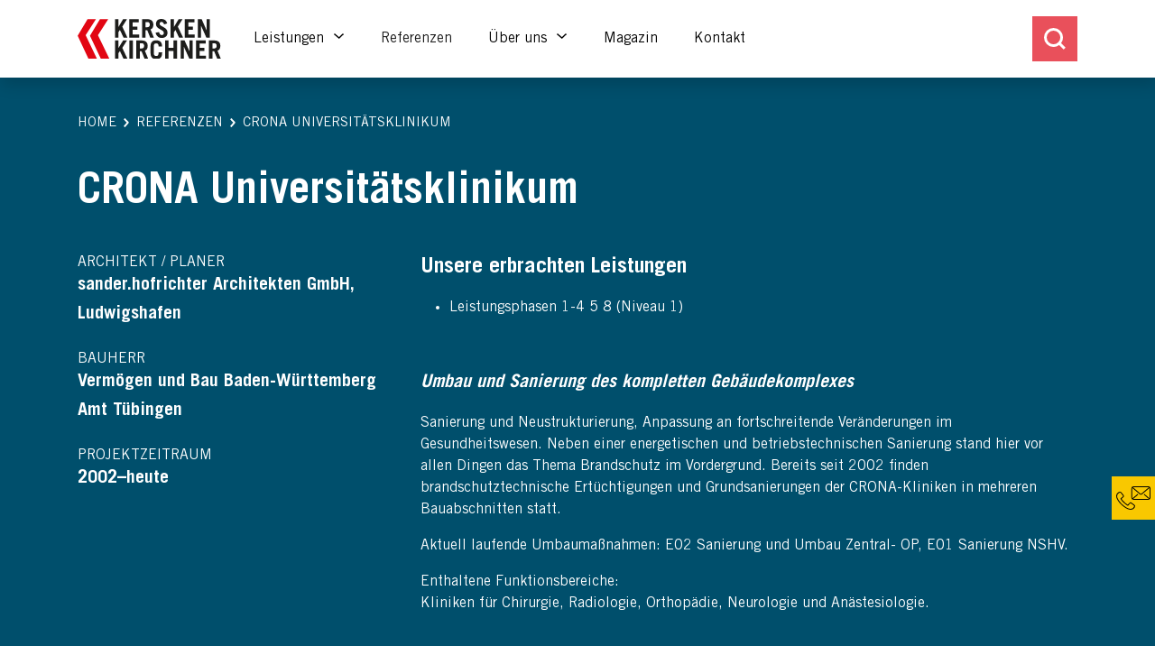

--- FILE ---
content_type: text/html; charset=utf-8
request_url: https://www.kk-fire.com/referenz/crona-universitaetsklinikum
body_size: 7581
content:
<!DOCTYPE html>
<html dir="ltr" lang="de">
<head>

<meta charset="utf-8">
<!-- 
	Made with <3 by Trion Visual Concepts GmbH

	This website is powered by TYPO3 - inspiring people to share!
	TYPO3 is a free open source Content Management Framework initially created by Kasper Skaarhoj and licensed under GNU/GPL.
	TYPO3 is copyright 1998-2026 of Kasper Skaarhoj. Extensions are copyright of their respective owners.
	Information and contribution at https://typo3.org/
-->



<title>KERSKEN + KIRCHNER | CRONA Universitätsklinikum</title>
<meta http-equiv="x-ua-compatible" content="IE=edge" />
<meta name="generator" content="TYPO3 CMS" />
<meta name="description" content=" 	Leistungsphasen 1-4 5 8 (Niveau 1) 

Umbau und Sanierung des kompletten Gebäudekomplexes
Sanierung und Neustrukturierung, Anpassung an..." />
<meta name="viewport" content="width=device-width, initial-scale=1" />
<meta name="robots" content="index,follow" />
<meta property="og:title" content="CRONA Universitätsklinikum" />
<meta property="og:url" content="https://www.kk-fire.com/referenz/crona-universitaetsklinikum" />
<meta property="og:image" content="https://www.kk-fire.com/fileadmin/_processed_/3/f/csm_14_CRONA_Tuebingen__c_BVFA_2b2c5c9de2.png" />
<meta property="og:image:width" content="520" />
<meta property="og:image:height" content="322" />
<meta property="og:image" content="https://www.kk-fire.com/fileadmin/user_upload/OG-Images/OG_image.jpg" />
<meta property="og:description" content=" 	Leistungsphasen 1-4 5 8 (Niveau 1) 

Umbau und Sanierung des kompletten Gebäudekomplexes
Sanierung und Neustrukturierung, Anpassung an..." />
<meta name="twitter:card" content="summary" />
<meta name="twitter:image" content="https://www.kk-fire.com/fileadmin/user_upload/OG-Images/OG_image.jpg" />
<meta name="apple-mobile-web-app-capable" content="no" />

<link rel="stylesheet" href="/typo3temp/assets/compressed/merged-c0f5cd22a35c179cc8c88d17ea92f972-min.css.gzip?1769803075" media="all">



<script src="/typo3conf/ext/template_kk_fire/Resources/Public/JavaScript/Dist/splide.min.js?1741244105"></script>


<script>(function(w,d,s,l,i){w[l]=w[l]||[];w[l].push({'gtm.start':new Date().getTime(),event:'gtm.js'});var f=d.getElementsByTagName(s)[0],j=d.createElement(s),dl=l!='dataLayer'?'&l='+l:'';j.async=true;j.src='https://www.googletagmanager.com/gtm.js?id='+i+dl;f.parentNode.insertBefore(j,f);})(window,document,'script','dataLayer','GTM-NNZC3L7');</script>        <link rel="apple-touch-icon" sizes="180x180" href="/typo3conf/ext/template_kk_fire/Resources/Public/Icons/Favicon/apple-touch-icon.png">
        <link rel="icon" type="image/png" sizes="32x32" href="/typo3conf/ext/template_kk_fire/Resources/Public/Icons/Favicon/favicon-32x32.png">
        <link rel="icon" type="image/png" sizes="16x16" href="/typo3conf/ext/template_kk_fire/Resources/Public/Icons/Favicon/favicon-16x16.png">
        <link rel="manifest" href="/typo3conf/ext/template_kk_fire/Resources/Public/Icons/Favicon/site.webmanifest">
        <link rel="mask-icon" href="/typo3conf/ext/template_kk_fire/Resources/Public/Icons/Favicon/safari-pinned-tab.svg" color="#e20613">
        <link rel="shortcut icon" href="/typo3conf/ext/template_kk_fire/Resources/Public/Icons/Favicon/favicon.ico">
        <meta name="msapplication-TileColor" content="#e20613">
        <meta name="msapplication-config" content="/typo3conf/ext/template_kk_fire/Resources/Public/Icons/Favicon/browserconfig.xml">
        <meta name="theme-color" content="#ffffff">
<link rel="canonical" href="https://www.kk-fire.com/referenz/crona-universitaetsklinikum"/>
</head>
<body>
<noscript><iframe src="https://www.googletagmanager.com/ns.html?id=GTM-NNZC3L7" height="0" width="0" style="display:none;visibility:hidden"></iframe></noscript>
    
    <header class="PageHeader shadow position-fixed top-0 w-100">
      
  <nav class="navbar navbar-expand-xl bg-white">
    <div class="container">

      <div class="navbar-brand py-0" itemscope itemtype="https://schema.org/Organization">
        <a href="/" title="KK Fire" class="d-inline-block" itemprop="url">
          <img itemprop="logo" class="img-fluid" alt="KK Fire" src="/typo3conf/ext/template_kk_fire/Resources/Public/Images/Logo.svg" width="159" height="49" />
        </a>
      </div>

      <button id="mobile-nav-toggle" class="navbar-toggler" type="button" data-bs-toggle="collapse" data-bs-target="#navbarContent" aria-controls="navbarContent" aria-expanded="false" aria-label="Toggle navigation">
        
        <div></div>
        <span>Menü</span>
      </button>

      <div class="collapse navbar-collapse bg-white" id="navbarContent">
        <ul id="primaryNavigation" class="navbar-nav me-auto mb-2 mb-lg-0">
          
            <li class="nav-item dropdown position-static">
              
                  
                      <a href="/beratung/begutachtung" title="Leistungen" class="nav-link dropdown-toggle" id="page-21" role="button" data-bs-toggle="dropdown" aria-expanded="false" data-bs-auto-close="false">
                          Leistungen
                      </a>
                      
                          <div class="dropdown-menu megamenu w-100 mt-xl-0">
                            <div class="container px-0 px-xl-16">
                              <div id="menu-21" class="row gx-0">
                                <div class="mm-headline backlink d-xl-none">
                                  Leistungen
                                </div>
                                
                                  <div class="level1 col-12 col-xl-3 position-relative" >
                                    
                                        <div class="dropdown-item mm-headline text-pink text-wrap" id="page-27">
                                          Leistungsbereiche
                                        </div>
                                      
                                    
                                    
                                      <div class="level2">
                                        
                                          
                                              <div 
                                                class="dropdown-item text-wrap position-relative" 
                                                role="button"
                                                data-toggle="collapse" 
                                                data-menu="#menu-21"
                                                data-target="#subnav-15" 
                                                aria-expanded="false" 
                                                aria-controls="subnav-15">
                                                Beratung / Begutachtung
                                              </div>
                                            
                                        
                                          
                                              <div 
                                                class="dropdown-item text-wrap position-relative" 
                                                role="button"
                                                data-toggle="collapse" 
                                                data-menu="#menu-21"
                                                data-target="#subnav-32" 
                                                aria-expanded="false" 
                                                aria-controls="subnav-32">
                                                Planung
                                              </div>
                                            
                                        
                                          
                                              <a href="/ueberwachung" title="Überwachung" class="dropdown-item text-wrap" id="page-16">
                                                Überwachung
                                              </a>
                                            
                                        
                                          
                                              <a href="/bestandsaufnahme" title="Bestandsaufnahme" class="dropdown-item text-wrap" id="page-17">
                                                Bestandsaufnahme
                                              </a>
                                            
                                        
                                          
                                              <div 
                                                class="dropdown-item text-wrap position-relative" 
                                                role="button"
                                                data-toggle="collapse" 
                                                data-menu="#menu-21"
                                                data-target="#subnav-18" 
                                                aria-expanded="false" 
                                                aria-controls="subnav-18">
                                                Prüfen / Bescheinigen
                                              </div>
                                            
                                        
                                          
                                              <div 
                                                class="dropdown-item text-wrap position-relative" 
                                                role="button"
                                                data-toggle="collapse" 
                                                data-menu="#menu-21"
                                                data-target="#subnav-19" 
                                                aria-expanded="false" 
                                                aria-controls="subnav-19">
                                                Organisation
                                              </div>
                                            
                                        
                                          
                                              <a href="/organisation/gefahrenabwehr" title="Gefahrenabwehr" class="dropdown-item text-wrap" id="page-64">
                                                Gefahrenabwehr
                                              </a>
                                            
                                        
                                          
                                              <div 
                                                class="dropdown-item text-wrap position-relative" 
                                                role="button"
                                                data-toggle="collapse" 
                                                data-menu="#menu-21"
                                                data-target="#subnav-20" 
                                                aria-expanded="false" 
                                                aria-controls="subnav-20">
                                                Ausbildung
                                              </div>
                                            
                                        
                                      </div>
                                      
                                    
                                  </div>

                                  
                                    
                                      
                                        <div 
                                          id="subnav-15" 
                                          class="level3 col-12 col-xl-3 offset-xl-1 collapse">
                                          <div class="dropdown-item mm-headline text-pink backlink">
                                            Beratung / Begutachtung
                                          </div>
                                          
                                            <a href="/beratung/begutachtung/brandschutztechnische-und-baurechtliche-beratung" title="Brandschutztechnische und baurechtliche Beratung" class="dropdown-item text-wrap" id="page-85">
                                              Brandschutztechnische und baurechtliche Beratung
                                            </a>
                                          
                                            <a href="/beratung/begutachtung/gutachten" title="Gutachten" class="dropdown-item text-wrap" id="page-86">
                                              Gutachten
                                            </a>
                                          
                                            <a href="/beratung/begutachtung/bestandsbewertung" title="Bestandsbewertung" class="dropdown-item text-wrap" id="page-87">
                                              Bestandsbewertung
                                            </a>
                                          
                                            <a href="/beratung/begutachtung/mitwirken-bei-der-einholung-einer-zustimmung-im-einzelfall" title="Mitwirken bei der Einholung einer Zustimmung im Einzelfall" class="dropdown-item text-wrap" id="page-88">
                                              Mitwirken bei der Einholung einer Zustimmung im Einzelfall
                                            </a>
                                          
                                            <a href="/beratung/begutachtung/feuerwehrbedarfsplanung-fuer-kommunen-und-industriebetriebe" title="Feuerwehrbedarfsplanung für Kommunen und Industriebetriebe" class="dropdown-item text-wrap" id="page-89">
                                              Feuerwehrbedarfsplanung für Kommunen und Industriebetriebe
                                            </a>
                                          
                                        </div>
                                      
                                    
                                      
                                        <div 
                                          id="subnav-32" 
                                          class="level3 col-12 col-xl-3 offset-xl-1 collapse">
                                          <div class="dropdown-item mm-headline text-pink backlink">
                                            Planung
                                          </div>
                                          
                                            <a href="/leistungen/planung/brandschutznachweise/-konzepte" title="Brandschutznachweise / -konzepte" class="dropdown-item text-wrap" id="page-54">
                                              Brandschutznachweise / -konzepte
                                            </a>
                                          
                                            <a href="/leistungen/planung/ingenieurmaessige-nachweisverfahren-din-18009" title="Ingenieurmäßige Nachweisverfahren DIN 18009" class="dropdown-item text-wrap" id="page-55">
                                              Ingenieurmäßige Nachweisverfahren DIN 18009
                                            </a>
                                          
                                            <a href="/leistungen/planung/planungsleistungen-ausfuehrung/vergabe" title="Planungsleistungen Ausführung / Vergabe" class="dropdown-item text-wrap" id="page-56">
                                              Planungsleistungen Ausführung / Vergabe
                                            </a>
                                          
                                            <a href="/leistungen/planung/planungsleistungen-baustelle" title="Planungsleistungen Baustelle" class="dropdown-item text-wrap" id="page-57">
                                              Planungsleistungen Baustelle
                                            </a>
                                          
                                        </div>
                                      
                                    
                                      
                                    
                                      
                                    
                                      
                                        <div 
                                          id="subnav-18" 
                                          class="level3 col-12 col-xl-3 offset-xl-1 collapse">
                                          <div class="dropdown-item mm-headline text-pink backlink">
                                            Prüfen / Bescheinigen
                                          </div>
                                          
                                            <a href="/pruefen/-bescheinigen/bescheinigungen-brandschutz" title="Bescheinigungen Brandschutz" class="dropdown-item text-wrap" id="page-59">
                                              Bescheinigungen Brandschutz
                                            </a>
                                          
                                            <a href="/pruefen/-bescheinigen/bescheinigungen-sicherheitstechnische-anlagen" title="Bescheinigungen sicherheitstechnische Anlagen" class="dropdown-item text-wrap" id="page-60">
                                              Bescheinigungen sicherheitstechnische Anlagen
                                            </a>
                                          
                                            <a href="/pruefen/-bescheinigen/sachkundigenbestaetigungen-spruefv" title="Bestätigungen sicherheitstechnische Anlagen" class="dropdown-item text-wrap" id="page-90">
                                              Bestätigungen sicherheitstechnische Anlagen
                                            </a>
                                          
                                        </div>
                                      
                                    
                                      
                                        <div 
                                          id="subnav-19" 
                                          class="level3 col-12 col-xl-3 offset-xl-1 collapse">
                                          <div class="dropdown-item mm-headline text-pink backlink">
                                            Organisation
                                          </div>
                                          
                                            <a href="/organisation/erstellung-von-planunterlagen/-dokumenten-einsatzakten" title="Erstellung von Planunterlagen / Dokumenten Einsatzakten" class="dropdown-item text-wrap" id="page-61">
                                              Erstellung von Planunterlagen / Dokumenten Einsatzakten
                                            </a>
                                          
                                            <a href="/organisation/entwicklung-von-massnahmen-zum-organisatorischen-brandschutz" title="Entwicklung von Maßnahmen zum organisatorischen Brandschutz" class="dropdown-item text-wrap" id="page-62">
                                              Entwicklung von Maßnahmen zum organisatorischen Brandschutz
                                            </a>
                                          
                                            <a href="/organisation/stellen-von-externen-brandschutzbeauftragten" title="Stellen von externen Brandschutzbeauftragten" class="dropdown-item text-wrap" id="page-63">
                                              Stellen von externen Brandschutzbeauftragten
                                            </a>
                                          
                                            <a href="/organisation/stellen-von-externen-brandschutzbeauftragten-2" title="Private Feuerbeschau" class="dropdown-item text-wrap" id="page-82">
                                              Private Feuerbeschau
                                            </a>
                                          
                                        </div>
                                      
                                    
                                      
                                    
                                      
                                        <div 
                                          id="subnav-20" 
                                          class="level3 col-12 col-xl-3 offset-xl-1 collapse">
                                          <div class="dropdown-item mm-headline text-pink backlink">
                                            Ausbildung
                                          </div>
                                          
                                            <a href="/ausbildung/theoretische-ausbildung" title="Theoretische Ausbildung" class="dropdown-item text-wrap" id="page-91">
                                              Theoretische Ausbildung
                                            </a>
                                          
                                            <a href="/ausbildung/praktische-ausbildung" title="Praktische Ausbildung" class="dropdown-item text-wrap" id="page-92">
                                              Praktische Ausbildung
                                            </a>
                                          
                                        </div>
                                      
                                    
                                  

                                
                                  <div class="level1 col-12 col-xl-3 offset-xl-1 position-relative" >
                                    
                                        <div class="dropdown-item mm-headline text-pink text-wrap" id="page-28">
                                          Brandschutz für
                                        </div>
                                      
                                    
                                    
                                      <div class="level2">
                                        
                                          
                                              <a href="/leistungen/bauherrn" title="Bauherren" class="dropdown-item text-wrap" id="page-37">
                                                Bauherren
                                              </a>
                                            
                                        
                                          
                                              <a href="/leistungen/architekten-planer" title="Architekten / Planer" class="dropdown-item text-wrap" id="page-38">
                                                Architekten / Planer
                                              </a>
                                            
                                        
                                          
                                              <a href="/leistungen/oeffentliche-hand" title="Öffentliche Hand" class="dropdown-item text-wrap" id="page-39">
                                                Öffentliche Hand
                                              </a>
                                            
                                        
                                          
                                              <a href="/leistungen/konzerne-/-unternehmen" title="Konzerne / Unternehmen" class="dropdown-item text-wrap" id="page-40">
                                                Konzerne / Unternehmen
                                              </a>
                                            
                                        
                                          
                                              <a href="/leistungen/projektentwickler-/-projektsteuerer" title="Projektentwickler / Projektsteuerer" class="dropdown-item text-wrap" id="page-41">
                                                Projektentwickler / Projektsteuerer
                                              </a>
                                            
                                        
                                          
                                              <a href="/leistungen/betreiber" title="Betreiber" class="dropdown-item text-wrap" id="page-42">
                                                Betreiber
                                              </a>
                                            
                                        
                                      </div>
                                      
                                    
                                  </div>

                                  
                                    
                                      
                                    
                                      
                                    
                                      
                                    
                                      
                                    
                                      
                                    
                                      
                                    
                                  

                                
                                  <div class="level1 col-12 col-xl-3 offset-xl-1 position-relative" >
                                    
                                        <div class="dropdown-item mm-headline text-pink text-wrap" id="page-29">
                                          Unternehmen
                                        </div>
                                      
                                    
                                    
                                      <div class="level2">
                                        
                                          
                                              <a href="/leistungen/kk-fire-engineers" title="KK FIRE ENGINEERS" class="dropdown-item text-wrap" id="page-43">
                                                KK FIRE ENGINEERS
                                              </a>
                                            
                                        
                                          
                                              <a href="/leistungen/kk-fire-review" title="KK FIRE REVIEW" class="dropdown-item text-wrap" id="page-46">
                                                KK FIRE REVIEW
                                              </a>
                                            
                                        
                                          
                                              <a href="/leistungen/kk-fire-services" title="KK FIRE SERVICES" class="dropdown-item text-wrap" id="page-44">
                                                KK FIRE SERVICES
                                              </a>
                                            
                                        
                                          
                                              <a href="/leistungen/kk-fire-inspect" title="KK FIRE INSPECT" class="dropdown-item text-wrap" id="page-45">
                                                KK FIRE INSPECT
                                              </a>
                                            
                                        
                                      </div>
                                      
                                    
                                  </div>

                                  
                                    
                                      
                                    
                                      
                                    
                                      
                                    
                                      
                                    
                                  

                                
                              </div>
                              
                            </div>
                            
                          </div>
                        
                    
                

            </li>
          
            <li class="nav-item">
              
                  
                      <a href="/referenzen" title="Referenzen" class="nav-link active" id="page-23">
                          Referenzen
                      </a>
                    
                

            </li>
          
            <li class="nav-item dropdown">
              
                  
                      <a href="/ueber-uns/unternehmen" title="Über uns" class="nav-link dropdown-toggle" id="page-24" role="button" data-bs-toggle="dropdown" aria-expanded="false" data-bs-auto-close="false">
                          Über uns
                      </a>
                      
                          <div class="dropdown-menu">
                            <div class="dropdown-item d-xl-none mm-headline text-pink backlink">
                              Über uns
                            </div>
                            
                              <div >
                                <a href="/ueber-uns/unternehmen" title="Unternehmen" class="dropdown-item" id="page-47">
                                  Unternehmen
                                </a>
                              </div>
                            
                              <div >
                                <a href="/ueber-uns/team" title="Team" class="dropdown-item" id="page-48">
                                  Team
                                </a>
                              </div>
                            
                              <div >
                                <a href="/ueber-uns/geschichte" title="Geschichte" class="dropdown-item" id="page-73">
                                  Geschichte
                                </a>
                              </div>
                            
                              <div >
                                <a href="/ueber-uns/karriere" title="Karriere" class="dropdown-item" id="page-49">
                                  Karriere
                                </a>
                              </div>
                            
                          </div>
                        
                    
                

            </li>
          
            <li class="nav-item">
              
                  
                      <a href="/magazin" title="Magazin" class="nav-link" id="page-25">
                          Magazin
                      </a>
                    
                

            </li>
          
            <li class="nav-item">
              
                  
                      <a href="/kontakt" title="Kontakt" class="nav-link" id="page-26">
                          Kontakt
                      </a>
                    
                

            </li>
          
        </ul>

        <div class="btn-group dropstart">
          <button class="btn btn-pink" type="button" data-bs-toggle="dropdown" data-bs-auto-close="outside" data-bs-target="#headerSearch" aria-expanded="false" aria-controls="headerSearch">
            <span class="search-icon"></span>
          </button>
  
          <div class="dropdown-menu m-0 p-0" id="headerSearch">
            <form class="d-flex" action="/suche?tx_indexedsearch_pi2%5Baction%5D=search&amp;tx_indexedsearch_pi2%5Bcontroller%5D=Search&amp;cHash=c2f18b4526db51ca05b98698628bae9e" method="POST" role="search">
              <input class="form-control border-0 shadow rounded-0" type="search" placeholder="Suchen ..." name="tx_indexedsearch_pi2[search][sword]" spellcheck="false" autocomplete="off" aria-label="Search" />
              <button class="btn btn-primary" type="submit">
                <span class="search-icon"></span>
              </button>
            </form>
          </div>
        </div>
             

      </div>

    </div>
  </nav>


    </header>
    
    
  
      <nav aria-label="breadcrumb" id="breadcrumbNav" class="bg-primary text-white">
        <div class="container">
          <ol class="breadcrumb py-24 py-lg-40" itemscope itemtype="http://schema.org/BreadcrumbList">
            
              
                  
                      <li class="breadcrumb-item" itemprop="itemListElement" itemscope itemtype="http://schema.org/ListItem">
                        <a role="button" class="text-decoration-none text-uppercase" data-parent="" data-uid="1" data-position="1" itemscope itemtype="https://schema.org/WebPage" itemprop="item" itemid="https://www.kk-fire.com/" onclick="triggerNav(this)" title="Home">
                          <span itemprop="name">Home</span>
                        </a>
                        <meta itemprop="position" content="1" />
                      </li>
                    
                  
                
              
            
              
                  
                      <li class="breadcrumb-item" itemprop="itemListElement" itemscope itemtype="http://schema.org/ListItem">
                        <a role="button" class="text-decoration-none text-uppercase" data-parent="1" data-uid="23" data-position="2" itemscope itemtype="https://schema.org/WebPage" itemprop="item" itemid="https://www.kk-fire.com/" onclick="triggerNav(this)" title="Referenzen">
                          <span itemprop="name">Referenzen</span>
                        </a>
                        <meta itemprop="position" content="2" />
                      </li>
                    
                  
                
              
            
              
                  <li class="breadcrumb-item active" aria-current="page" itemprop="itemListElement" itemscope itemtype="http://schema.org/ListItem">
                    <span itemprop="name" class="text-uppercase">CRONA Universitätsklinikum</span>
                    <meta itemprop="position" content="3" />
                  </li>
                
              
            
          </ol>
        </div>
      </nav>
    

  
    <!--TYPO3SEARCH_begin--><main><section id="c226" class="frame frame-default bg-primary text-white frame-type-b13-section frame-layout-0 padding-top-none padding-bottom-none">
  <div class="container">
    
    
        



    
    
        

    



    

    
        
      

    
        



    
    
        



    
  </div>
</section>

    

            <a id="c15"></a>
            
            
            
                



            
            
                

    



            
            

    
        
	<div class="tx-referenzen-show">
		
  
  

      
      

	
	
	
	


		
	

	
	
	



	
	









      <div class="section bg-primary pb-40 pb-lg-80 text-white">
        <h1 class="container mb-72 mb-lg-40">CRONA Universitätsklinikum</h1>

        

        <div class="container">
          <div class="row">
            <div class="col-12 col-lg-4">
              
                <h2 class="h6 fw-normal mb-0 text-uppercase">Architekt / Planer</h2>
                <h3 class="h5 mb-24">sander.hofrichter Architekten GmbH, Ludwigshafen</h3>
              
              
                <h2 class="h6 fw-normal mb-0 text-uppercase">Bauherr</h2>
                <h3 class="h5 mb-24">Vermögen und Bau Baden-Württemberg Amt Tübingen</h3>
              
              
                <h2 class="h6 fw-normal mb-0 text-uppercase">Projektzeitraum</h2>
                <h3 class="h5 mb-40 mb-lg-24">2002–heute</h3>
              
            </div>
            <div class="col-12 col-lg-8">
              
                <h2 class="h4">Unsere erbrachten Leistungen</h2>
                <div class="ce-bodytext mb-32 mb-lg-48">
                  <ul> 	<li>Leistungsphasen 1-4 5 8 (Niveau 1)</li> </ul><p>&nbsp;</p>
<h3 class="h5"><em>Umbau und Sanierung des kompletten Gebäudekomplexes</em></h3>
<p>Sanierung und Neustrukturierung, Anpassung an fortschreitende Veränderungen im Gesundheitswesen. Neben einer energetischen und betriebstechnischen Sanierung stand hier vor allen Dingen das Thema Brandschutz im Vordergrund. Bereits seit 2002 finden brandschutztechnische Ertüchtigungen und Grundsanierungen der CRONA-Kliniken in mehreren Bauabschnitten statt.</p>
<p>Aktuell laufende Umbaumaßnahmen: E02 Sanierung und Umbau Zentral- OP, E01 Sanierung NSHV.</p>
<p>Enthaltene Funktionsbereiche:<br> Kliniken für Chirurgie, Radiologie, Orthopädie, Neurologie und Anästesiologie.</p>
<p>&nbsp;</p><ul class="h5"> 	<li>Gebäudeklasse: 5</li> 	<li>BGF: 50.000 m²</li> 	<li>Konstruktion: Massivbau</li> 	<li>Kategorie: Krankenhaus</li> </ul><p>&nbsp;</p>
<p>Foto © bvfa</p>
                </div>
              
              
                <div class="splide splide-slider" data-splide='{"type":"slide","rewind":true,"perPage":3,"arrows":false,"gap":"2rem","drag":false,"breakpoints":{"767":{"perPage":1,"drag":true}}}'>         
                  <div class="splide__track">
                    <ul class="splide__list">
                      
                        <li class="splide__slide">
                          <img class="img-fluid h-100 w-100 of-cover" src="/fileadmin/_processed_/3/f/csm_14_CRONA_Tuebingen__c_BVFA_85e31a80ec.png" width="520" height="322" alt="" />
                        </li>
                      
                    </ul>
                  </div>
                  <ul class="my-16 splide__pagination"></ul>
                </div>
              
            </div>
          </div>
        </div>
      </div>

      

      
        
        
      
            
    


	</div>

    


            
                



            
            
                



            
            

        

</main><!--TYPO3SEARCH_end-->
    

  <section class="prefooter bg-primary py-2 py-lg-3 text-white">
    <div class="container">
      <div class="row">
        
  
    <div class="col-12 col-lg mb-3 mb-lg-1">
      
        <div class="h6 headline mb-2">
          Haben Sie Fragen zu uns und unseren Leistungen?
        </div>
      
      <a href="/kontakt" title="Kontaktieren Sie uns" class="btn btn-pink mb-0">
        Kontaktieren Sie uns
      </a>
    </div>
  

          <div class="col-12 col-lg mb-3 mb-lg-1">
            <div class="h6 headline mb-2">
              Möchten Sie auf dem Laufenden bleiben?
            </div>
            
  <ul class="nav gap-24 socialNavigation justify-content-start">
    
      <li class="nav-item">
        <a href="https://www.linkedin.com/company/kersken-kirchner/" title="Linkedin" target="_blank" class="nav-link px-0" rel="noreferrer">
          
              <img alt="Linkedin" src="/fileadmin/user_upload/Icons/Social_Media/LinkedIn.svg" width="50" height="43" />
            
        </a>
      </li>
    
      <li class="nav-item">
        <a href="https://www.facebook.com/profile.php?id=100086202675014" title="Facebook" target="_blank" class="nav-link px-0" rel="noreferrer">
          
              <img alt="Facebook" src="/fileadmin/user_upload/Icons/Social_Media/Facebook.svg" width="45" height="43" />
            
        </a>
      </li>
    
      <li class="nav-item">
        <a href="https://www.instagram.com/kerskenkirchnergmbh/" title="Instagram" target="_blank" class="nav-link px-0" rel="noreferrer">
          
              <img alt="Instagram" src="/fileadmin/user_upload/Icons/Social_Media/Instagram.svg" width="43" height="43" />
            
        </a>
      </li>
    
  </ul>

          </div>
      </div>
    </div>
    
  </section>

  <footer id="PageFooter" class="overflow-hidden pt-48 pb-80 pt-lg-72 bg-light">

    <div class="container">

      <div class="row gx-0">
        <div class="col-12 col-lg">
          <a href="/" title="KK Fire" class="d-inline-block mb-48 mb-lg-64">
            <img class="img-fluid" alt="KK Fire" loading="lazy" src="/typo3conf/ext/template_kk_fire/Resources/Public/Images/Logo.svg" width="240" height="75" />
          </a>
          
  
      <div class="nav-headline mb-32 mb-lg-24">So erreichen Sie uns</div>
      
        <div class="row align-items-center gx-20 my-1">
          <div class="col-auto">
            <img alt="Telefon" src="/typo3conf/ext/template_kk_fire/Resources/Public/Icons/Contact/phone-footer.svg" width="32" height="32" />
          </div>
          <div class="col">
            <a href="tel:+498998107890" title="Jetzt anrufen">+49 (89) 9 81 07 89-0</a>
          </div>
        </div>
      
      
        <div class="row align-items-center gx-20 my-1">
          <div class="col-auto">
            <img alt="E-Mail" src="/typo3conf/ext/template_kk_fire/Resources/Public/Icons/Contact/email-footer.svg" width="32" height="32" />
          </div>
          <div class="col">
            <a title="Jetzt E-Mail schreiben" href="#" data-mailto-token="kygjrm8mddgacYii+dgpc,amk" data-mailto-vector="-2">office(at)kk-fire.com</a>
          </div>
        </div>
      
      
        <div class="row align-items-center gx-20 my-1">
          <div class="col-auto">
            <img alt="Öffnungszeiten" src="/typo3conf/ext/template_kk_fire/Resources/Public/Icons/Contact/clock-footer.svg" width="32" height="32" />
          </div>
          <div class="col">
            Mo-Do 9-17 Uhr<br>Fr 9-13 Uhr
          </div>
        </div>
      
  

        </div>
        <div class="col-12 col-lg col-xxl-3 mt-8 mt-lg-0">
          
  
    <ul class="nav flex-column">
      <li class="nav-item">
        
            <div class="nav-link fw-normal nav-headline">
              Leistungsbereiche
            </div>
          
        
      </li>
      
        
          <li class="nav-item">
            <a href="/beratung/begutachtung/brandschutztechnische-und-baurechtliche-beratung" title="Brandschutztechnische Beratung" class="nav-link fw-normal">
              Brandschutztechnische Beratung
            </a>
          </li>
        
          <li class="nav-item">
            <a href="/leistungen/planung/brandschutznachweise/-konzepte" title="Brandschutznachweise" class="nav-link fw-normal">
              Brandschutznachweise
            </a>
          </li>
        
          <li class="nav-item">
            <a href="/pruefen/-bescheinigen/bescheinigungen-brandschutz" title="Bescheinigungen Brandschutz" class="nav-link fw-normal">
              Bescheinigungen Brandschutz
            </a>
          </li>
        
          <li class="nav-item">
            <a href="/organisation/erstellung-von-planunterlagen/-dokumenten-einsatzakten" title="Erstellung von Planunterlagen" class="nav-link fw-normal">
              Erstellung von Planunterlagen
            </a>
          </li>
        
          <li class="nav-item">
            <a href="/pruefen/-bescheinigen/bescheinigungen-sicherheitstechnische-anlagen" title="Sachverständigenbescheinigungen" class="nav-link fw-normal">
              Sachverständigenbescheinigungen
            </a>
          </li>
        
          <li class="nav-item">
            <a href="/ueberwachung" title="Überwachung" class="nav-link fw-normal">
              Überwachung
            </a>
          </li>
        
      
    </ul>
  

        </div>
        <div class="col-12 col-lg col-xxl-3 mt-8 mt-lg-0">
          
    <ul class="nav flex-column">
      <li class="nav-item">
        <div class="nav-link fw-normal nav-headline">
          Rechtliches
        </div>
      </li>
      
        <li class="nav-item">
          <a href="/datenschutzerklaerung" title="Datenschutzerklärung" class="nav-link fw-normal">
            Datenschutzerklärung
          </a>
        </li>
        
          <li class="nav-item">
            <a href="#cmpscreen" onclick="__cmp('showScreen')" class="nav-link fw-normal" >
              Datenschutz Einstellungen
            </a>
          </li>
        
      
        <li class="nav-item">
          <a href="/impressum" title="Impressum" class="nav-link fw-normal">
            Impressum
          </a>
        </li>
        
      
    </ul>

        </div>
        
        
      </div>

    </div>

  </footer>

  
  
    <button class="sticky-toggler p-0 d-inline-flex justify-content-center align-items-center btn btn-warning" title="Kontakt öffnen" onclick="toggleClass('#sticky');" role="button" style="--bs-btn-hover-bg: #fde584;">
      <img alt="Kontakt öffnen" src="/typo3conf/ext/template_kk_fire/Resources/Public/Icons/Sticky.svg" width="38" height="26" />
    </button>
    <div id="sticky" class="text-white bg-primary text-center">
      <div class="closer" title="Kontakt schließen" role="button">
        
      </div>
      <div class="content">
        <div class="h5 text-white mb-32">Wir helfen Ihnen weiter</div>
        <div class="d-lg-flex gap-1 justify-content-center">
          
            <a class="btn btn-pink btn-icon btn-email mb-24 d-inline-flex align-items-center" title="Jetzt E-Mail schreiben" href="#" data-mailto-token="kygjrm8mddgacYii+dgpc,amk" data-mailto-vector="-2">office(at)kk-fire.com</a>
          
          
            <a href="tel:+498998107890" title="Jetzt anrufen" class="btn btn-pink btn-icon btn-phone mb-24 d-inline-flex align-items-center">
              <div class="d-inline-block">+49 (89) 9 81 07 89-0</div>
            </a>
          
        </div>
        
  <ul class="nav gap-24 socialNavigation justify-content-center">
    
      <li class="nav-item">
        <a href="https://www.linkedin.com/company/kersken-kirchner/" title="Linkedin" target="_blank" class="nav-link px-0" rel="noreferrer">
          
              <img alt="Linkedin" src="/fileadmin/user_upload/Icons/Social_Media/LinkedIn.svg" width="50" height="43" />
            
        </a>
      </li>
    
      <li class="nav-item">
        <a href="https://www.facebook.com/profile.php?id=100086202675014" title="Facebook" target="_blank" class="nav-link px-0" rel="noreferrer">
          
              <img alt="Facebook" src="/fileadmin/user_upload/Icons/Social_Media/Facebook.svg" width="45" height="43" />
            
        </a>
      </li>
    
      <li class="nav-item">
        <a href="https://www.instagram.com/kerskenkirchnergmbh/" title="Instagram" target="_blank" class="nav-link px-0" rel="noreferrer">
          
              <img alt="Instagram" src="/fileadmin/user_upload/Icons/Social_Media/Instagram.svg" width="43" height="43" />
            
        </a>
      </li>
    
  </ul>

      </div>
    </div>
<script src="/typo3temp/assets/compressed/merged-9491a882436b390dc4c1f907306cda51-min.js.gzip?1769803075"></script>
<script src="/typo3temp/assets/compressed/swiped-events.min-min.js.gzip?1769803075" defer="defer"></script>
<script src="/typo3temp/assets/compressed/merged-1f2a6dd3e641b4ddf94c076b40488c59-min.js.gzip?1769803075"></script>
<script src="/typo3temp/assets/compressed/Form.min-min.js.gzip?1769803075" defer="defer"></script>
<script async="async" src="/typo3/sysext/frontend/Resources/Public/JavaScript/default_frontend.js?1728982372"></script>
<script>
          document.addEventListener( 'DOMContentLoaded', function() {
            var elms = $('.splide-slider');
            for ( var i = 0; i < elms.length; i++ ) {
              new Splide( elms[ i ] ).mount();
            };
          } );
        </script>


<link rel="stylesheet" href="/typo3temp/assets/compressed/197e448b6829db4dd3d8fb2083ccbf5c-min.css.gzip?1769803075" media="all">
<link rel="stylesheet" href="/typo3temp/assets/compressed/merged-29fd78d7dda5b23f931870d0ef55278d-min.css.gzip?1769803075" media="all">
</body>
</html>

--- FILE ---
content_type: text/css; charset=utf-8
request_url: https://www.kk-fire.com/typo3temp/assets/compressed/197e448b6829db4dd3d8fb2083ccbf5c-min.css.gzip?1769803075
body_size: -63
content:
@media (max-width:380px){.navbar-brand img{max-width:200px}}

--- FILE ---
content_type: text/css; charset=utf-8
request_url: https://www.kk-fire.com/typo3temp/assets/compressed/merged-29fd78d7dda5b23f931870d0ef55278d-min.css.gzip?1769803075
body_size: 20844
content:
.table{--bs-table-color:var(--bs-body-color);--bs-table-bg:transparent;--bs-table-border-color:var(--bs-border-color);--bs-table-accent-bg:transparent;--bs-table-striped-color:var(--bs-body-color);--bs-table-striped-bg:rgba(0, 0, 0, 0.05);--bs-table-active-color:var(--bs-body-color);--bs-table-active-bg:rgba(0, 0, 0, 0.1);--bs-table-hover-color:var(--bs-body-color);--bs-table-hover-bg:rgba(0, 0, 0, 0.075);width:100%;margin-bottom:1rem;color:var(--bs-table-color);vertical-align:top;border-color:var(--bs-table-border-color)}.table>:not(caption)>*>*{padding:.5rem .5rem;background-color:var(--bs-table-bg);border-bottom-width:1px;box-shadow:inset 0 0 0 9999px var(--bs-table-accent-bg)}.table>tbody{vertical-align:inherit}.table>thead{vertical-align:bottom}.table-group-divider{border-top:2px solid currentcolor}.caption-top{caption-side:top}.table-sm>:not(caption)>*>*{padding:.25rem .25rem}.table-bordered>:not(caption)>*{border-width:1px 0}.table-bordered>:not(caption)>*>*{border-width:0 1px}.table-borderless>:not(caption)>*>*{border-bottom-width:0}.table-borderless>:not(:first-child){border-top-width:0}.table-striped>tbody>tr:nth-of-type(odd)>*{--bs-table-accent-bg:var(--bs-table-striped-bg);color:var(--bs-table-striped-color)}.table-striped-columns>:not(caption)>tr>:nth-child(even){--bs-table-accent-bg:var(--bs-table-striped-bg);color:var(--bs-table-striped-color)}.table-active{--bs-table-accent-bg:var(--bs-table-active-bg);color:var(--bs-table-active-color)}.table-hover>tbody>tr:hover>*{--bs-table-accent-bg:var(--bs-table-hover-bg);color:var(--bs-table-hover-color)}.table-primary{--bs-table-color:#000;--bs-table-bg:#ccdce2;--bs-table-border-color:#b8c6cb;--bs-table-striped-bg:#c2d1d7;--bs-table-striped-color:#000;--bs-table-active-bg:#b8c6cb;--bs-table-active-color:#000;--bs-table-hover-bg:#bdccd1;--bs-table-hover-color:#000;color:var(--bs-table-color);border-color:var(--bs-table-border-color)}.table-secondary{--bs-table-color:#000;--bs-table-bg:#e2e3e5;--bs-table-border-color:#cbccce;--bs-table-striped-bg:#d7d8da;--bs-table-striped-color:#000;--bs-table-active-bg:#cbccce;--bs-table-active-color:#000;--bs-table-hover-bg:#d1d2d4;--bs-table-hover-color:#000;color:var(--bs-table-color);border-color:var(--bs-table-border-color)}.table-success{--bs-table-color:#000;--bs-table-bg:#d1e7dd;--bs-table-border-color:#bcd0c7;--bs-table-striped-bg:#c7dbd2;--bs-table-striped-color:#000;--bs-table-active-bg:#bcd0c7;--bs-table-active-color:#000;--bs-table-hover-bg:#c1d6cc;--bs-table-hover-color:#000;color:var(--bs-table-color);border-color:var(--bs-table-border-color)}.table-info{--bs-table-color:#000;--bs-table-bg:#e6f4fa;--bs-table-border-color:#cfdce1;--bs-table-striped-bg:#dbe8ee;--bs-table-striped-color:#000;--bs-table-active-bg:#cfdce1;--bs-table-active-color:#000;--bs-table-hover-bg:#d5e2e7;--bs-table-hover-color:#000;color:var(--bs-table-color);border-color:var(--bs-table-border-color)}.table-warning{--bs-table-color:#000;--bs-table-bg:#fef4cc;--bs-table-border-color:#e5dcb8;--bs-table-striped-bg:#f1e8c2;--bs-table-striped-color:#000;--bs-table-active-bg:#e5dcb8;--bs-table-active-color:#000;--bs-table-hover-bg:#ebe2bd;--bs-table-hover-color:#000;color:var(--bs-table-color);border-color:var(--bs-table-border-color)}.table-danger{--bs-table-color:#000;--bs-table-bg:#f9cdd0;--bs-table-border-color:#e0b9bb;--bs-table-striped-bg:#edc3c6;--bs-table-striped-color:#000;--bs-table-active-bg:#e0b9bb;--bs-table-active-color:#000;--bs-table-hover-bg:#e6bec0;--bs-table-hover-color:#000;color:var(--bs-table-color);border-color:var(--bs-table-border-color)}.table-light{--bs-table-color:#000;--bs-table-bg:#F1F4F9;--bs-table-border-color:#d9dce0;--bs-table-striped-bg:#e5e8ed;--bs-table-striped-color:#000;--bs-table-active-bg:#d9dce0;--bs-table-active-color:#000;--bs-table-hover-bg:#dfe2e6;--bs-table-hover-color:#000;color:var(--bs-table-color);border-color:var(--bs-table-border-color)}.table-dark{--bs-table-color:#fff;--bs-table-bg:#212529;--bs-table-border-color:#373b3e;--bs-table-striped-bg:#2c3034;--bs-table-striped-color:#fff;--bs-table-active-bg:#373b3e;--bs-table-active-color:#fff;--bs-table-hover-bg:#323539;--bs-table-hover-color:#fff;color:var(--bs-table-color);border-color:var(--bs-table-border-color)}.table-responsive{overflow-x:auto;-webkit-overflow-scrolling:touch}@media(max-width:575.98px){.table-responsive-sm{overflow-x:auto;-webkit-overflow-scrolling:touch}}@media(max-width:767.98px){.table-responsive-md{overflow-x:auto;-webkit-overflow-scrolling:touch}}@media(max-width:991.98px){.table-responsive-lg{overflow-x:auto;-webkit-overflow-scrolling:touch}}@media(max-width:1199.98px){.table-responsive-xl{overflow-x:auto;-webkit-overflow-scrolling:touch}}@media(max-width:1399.98px){.table-responsive-xxl{overflow-x:auto;-webkit-overflow-scrolling:touch}}.form-label{margin-bottom:.5rem}.col-form-label{padding-top:calc(0.938rem + 3px);padding-bottom:calc(0.938rem + 3px);margin-bottom:0;font-size:inherit;line-height:1.5}.col-form-label-lg{padding-top:calc(0.5rem + 3px);padding-bottom:calc(0.5rem + 3px);font-size:1.25rem}.col-form-label-sm{padding-top:calc(0.25rem + 3px);padding-bottom:calc(0.25rem + 3px);font-size:.875rem}.form-text{margin-top:.25rem;font-size:.875em;color:#6c757d}.form-control{display:block;width:100%;padding:.938rem 1.25rem;font-family:"Roboto","Helvetica Neue","Noto Sans","Liberation Sans",Arial,sans-serif;font-size:1rem;font-weight:400;line-height:1.5;color:#000;background-color:#f1f4f9;background-clip:padding-box;border:0;border-bottom:3px solid #7fa6b5;-webkit-appearance:none;-moz-appearance:none;appearance:none;border-radius:0;transition:border-color .15s ease-in-out,box-shadow .15s ease-in-out}@media(prefers-reduced-motion:reduce){.form-control{transition:none}}.form-control[type=file]{overflow:hidden}.form-control[type=file]:not(:disabled):not([readonly]){cursor:pointer}.form-control:focus{color:#000;background-color:#f1f4f9;border-color:#80a7b6;outline:0}.form-control::-webkit-date-and-time-value{height:1.5em}.form-control::-moz-placeholder{color:#6c757d;opacity:1}.form-control::placeholder{color:#6c757d;opacity:1}.form-control:disabled{background-color:#dfe7f1;opacity:1}.form-control::file-selector-button{padding:.938rem 1.25rem;margin:-.938rem -1.25rem;margin-inline-end:1.25rem;color:#000;background-color:#dfe7f1;pointer-events:none;border-color:inherit;border-style:solid;border-width:0;border-inline-end-width:3px;border-radius:0;transition:color .15s ease-in-out,background-color .15s ease-in-out,border-color .15s ease-in-out,box-shadow .15s ease-in-out}@media(prefers-reduced-motion:reduce){.form-control::file-selector-button{transition:none}}.form-control:hover:not(:disabled):not([readonly])::file-selector-button{background-color:#d4dbe5}.form-control-plaintext{display:block;width:100%;padding:.938rem 0;margin-bottom:0;line-height:1.5;color:#000;background-color:#fff0;border:solid #fff0;border-width:3px 0}.form-control-plaintext:focus{outline:0}.form-control-plaintext.form-control-sm,.form-control-plaintext.form-control-lg{padding-right:0;padding-left:0}.form-control-sm{min-height:calc(1.5em + 0.5rem + 6px);padding:.25rem .5rem;font-size:.875rem}.form-control-sm::file-selector-button{padding:.25rem .5rem;margin:-.25rem -.5rem;margin-inline-end:.5rem}.form-control-lg{min-height:calc(1.5em + 1rem + 6px);padding:.5rem 1rem;font-size:1.25rem}.form-control-lg::file-selector-button{padding:.5rem 1rem;margin:-.5rem -1rem;margin-inline-end:1rem}textarea.form-control{min-height:calc(1.5em + 1.876rem + 6px)}textarea.form-control-sm{min-height:calc(1.5em + 0.5rem + 6px)}textarea.form-control-lg{min-height:calc(1.5em + 1rem + 6px)}.form-control-color{width:3rem;height:calc(1.5em + 1.876rem + 6px);padding:.938rem}.form-control-color:not(:disabled):not([readonly]){cursor:pointer}.form-control-color::-moz-color-swatch{border:0!important}.form-control-color.form-control-sm{height:calc(1.5em + 0.5rem + 6px)}.form-control-color.form-control-lg{height:calc(1.5em + 1rem + 6px)}.form-select{display:block;width:100%;padding:.938rem 3.75rem .938rem 1.25rem;-moz-padding-start:calc(1.25rem - 3px);font-family:"Roboto","Helvetica Neue","Noto Sans","Liberation Sans",Arial,sans-serif;font-size:1rem;font-weight:400;line-height:1.5;color:#000;background-color:#f1f4f9;background-image:url("data:image/svg+xml,%3csvg xmlns='http://www.w3.org/2000/svg' viewBox='0 0 16 16'%3e%3cpath fill='none' stroke='%23343a40' stroke-linecap='round' stroke-linejoin='round' stroke-width='2' d='m2 5 6 6 6-6'/%3e%3c/svg%3e");background-repeat:no-repeat;background-position:right 1.25rem center;background-size:16px 12px;border:0;border-bottom:3px solid #7fa6b5;border-radius:0;transition:border-color .15s ease-in-out,box-shadow .15s ease-in-out;-webkit-appearance:none;-moz-appearance:none;appearance:none}@media(prefers-reduced-motion:reduce){.form-select{transition:none}}.form-select:focus{border-color:#80a7b6;outline:0}.form-select[multiple],.form-select[size]:not([size="1"]){padding-right:1.25rem;background-image:none}.form-select:disabled{background-color:#dfe7f1}.form-select:-moz-focusring{color:#fff0;text-shadow:0 0 0 #000}.form-select-sm{padding-top:.25rem;padding-bottom:.25rem;padding-left:.5rem;font-size:.875rem}.form-select-lg{padding-top:.5rem;padding-bottom:.5rem;padding-left:1rem;font-size:1.25rem}.filter-select{-webkit-appearance:none;-moz-appearance:none;appearance:none;border-radius:0;background-color:#fff0;background-image:url("data:image/svg+xml,%3csvg xmlns='http://www.w3.org/2000/svg' viewBox='0 0 16 16'%3e%3cpath fill='none' stroke='%23F9C800' stroke-linecap='round' stroke-linejoin='round' stroke-width='2' d='m2 5 6 6 6-6'/%3e%3c/svg%3e");background-repeat:no-repeat;background-position:right center;background-size:16px 12px;color:#f9c800;padding:.75rem 3.75rem .75rem 0;border:0;border-bottom:1px solid #f1f4f9;outline:0;font-family:Helvetica,Arial,sans-serif;font-weight:700}.filter-select option{color:#004f6c;font-weight:400;font-family:"Trade Gothic LT Pro",system-ui,-apple-system,"Segoe UI",Roboto,"Helvetica Neue","Noto Sans","Liberation Sans",Arial,sans-serif,"Apple Color Emoji","Segoe UI Emoji","Segoe UI Symbol","Noto Color Emoji"}.form-check{display:block;min-height:1.5rem;padding-left:1.5em;margin-bottom:.125rem}.form-check .form-check-input{float:left;margin-left:-1.5em}.form-check-reverse{padding-right:1.5em;padding-left:0;text-align:right}.form-check-reverse .form-check-input{float:right;margin-right:-1.5em;margin-left:0}.form-check-input{width:1em;height:1em;margin-top:.25em;vertical-align:top;background-color:#f1f4f9;background-repeat:no-repeat;background-position:center;background-size:contain;border:1px solid rgb(0 0 0 / .25);-webkit-appearance:none;-moz-appearance:none;appearance:none;-webkit-print-color-adjust:exact;print-color-adjust:exact}.form-check-input[type=radio]{border-radius:50%}.form-check-input:active{filter:brightness(90%)}.form-check-input:focus{border-color:#80a7b6;outline:0;box-shadow:0 0 0 .25rem rgb(0 79 108 / .25)}.form-check-input:checked{background-color:#004f6c;border-color:#004f6c}.form-check-input:checked[type=checkbox]{background-image:url("data:image/svg+xml,%3csvg xmlns='http://www.w3.org/2000/svg' viewBox='0 0 20 20'%3e%3cpath fill='none' stroke='%23fff' stroke-linecap='round' stroke-linejoin='round' stroke-width='3' d='m6 10 3 3 6-6'/%3e%3c/svg%3e")}.form-check-input:checked[type=radio]{background-image:url("data:image/svg+xml,%3csvg xmlns='http://www.w3.org/2000/svg' viewBox='-4 -4 8 8'%3e%3ccircle r='2' fill='%23fff'/%3e%3c/svg%3e")}.form-check-input[type=checkbox]:indeterminate{background-color:#004f6c;border-color:#004f6c;background-image:url("data:image/svg+xml,%3csvg xmlns='http://www.w3.org/2000/svg' viewBox='0 0 20 20'%3e%3cpath fill='none' stroke='%23fff' stroke-linecap='round' stroke-linejoin='round' stroke-width='3' d='M6 10h8'/%3e%3c/svg%3e")}.form-check-input:disabled{pointer-events:none;filter:none;opacity:.5}.form-check-input[disabled]~.form-check-label,.form-check-input:disabled~.form-check-label{cursor:default;opacity:.5}.form-switch{padding-left:2.5em}.form-switch .form-check-input{width:2em;margin-left:-2.5em;background-image:url("data:image/svg+xml,%3csvg xmlns='http://www.w3.org/2000/svg' viewBox='-4 -4 8 8'%3e%3ccircle r='3' fill='rgba%280, 0, 0, 0.25%29'/%3e%3c/svg%3e");background-position:left center;transition:background-position .15s ease-in-out}@media(prefers-reduced-motion:reduce){.form-switch .form-check-input{transition:none}}.form-switch .form-check-input:focus{background-image:url("data:image/svg+xml,%3csvg xmlns='http://www.w3.org/2000/svg' viewBox='-4 -4 8 8'%3e%3ccircle r='3' fill='%2380a7b6'/%3e%3c/svg%3e")}.form-switch .form-check-input:checked{background-position:right center;background-image:url("data:image/svg+xml,%3csvg xmlns='http://www.w3.org/2000/svg' viewBox='-4 -4 8 8'%3e%3ccircle r='3' fill='%23fff'/%3e%3c/svg%3e")}.form-switch.form-check-reverse{padding-right:2.5em;padding-left:0}.form-switch.form-check-reverse .form-check-input{margin-right:-2.5em;margin-left:0}.form-check-inline{display:inline-block;margin-right:1rem}.btn-check{position:absolute;clip:rect(0,0,0,0);pointer-events:none}.btn-check[disabled]+.btn,.btn-check:disabled+.btn{pointer-events:none;filter:none;opacity:.65}.form-range{width:100%;height:1.5rem;padding:0;background-color:#fff0;-webkit-appearance:none;-moz-appearance:none;appearance:none}.form-range:focus{outline:0}.form-range:focus::-webkit-slider-thumb{box-shadow:0 0 0 1px #fff}.form-range:focus::-moz-range-thumb{box-shadow:0 0 0 1px #fff}.form-range::-moz-focus-outer{border:0}.form-range::-webkit-slider-thumb{width:1rem;height:1rem;margin-top:-.25rem;background-color:#004f6c;border:0;-webkit-transition:background-color .15s ease-in-out,border-color .15s ease-in-out,box-shadow .15s ease-in-out;transition:background-color .15s ease-in-out,border-color .15s ease-in-out,box-shadow .15s ease-in-out;-webkit-appearance:none;appearance:none}@media(prefers-reduced-motion:reduce){.form-range::-webkit-slider-thumb{-webkit-transition:none;transition:none}}.form-range::-webkit-slider-thumb:active{background-color:#b3cad3}.form-range::-webkit-slider-runnable-track{width:100%;height:.5rem;color:#fff0;cursor:pointer;background-color:#d6dddd;border-color:#fff0}.form-range::-moz-range-thumb{width:1rem;height:1rem;background-color:#004f6c;border:0;-moz-transition:background-color .15s ease-in-out,border-color .15s ease-in-out,box-shadow .15s ease-in-out;transition:background-color .15s ease-in-out,border-color .15s ease-in-out,box-shadow .15s ease-in-out;-moz-appearance:none;appearance:none}@media(prefers-reduced-motion:reduce){.form-range::-moz-range-thumb{-moz-transition:none;transition:none}}.form-range::-moz-range-thumb:active{background-color:#b3cad3}.form-range::-moz-range-track{width:100%;height:.5rem;color:#fff0;cursor:pointer;background-color:#d6dddd;border-color:#fff0}.form-range:disabled{pointer-events:none}.form-range:disabled::-webkit-slider-thumb{background-color:#adb5bd}.form-range:disabled::-moz-range-thumb{background-color:#adb5bd}.form-floating{position:relative}.form-floating>.form-control,.form-floating>.form-control-plaintext,.form-floating>.form-select{height:calc(3.5rem + 6px);line-height:1.25}.form-floating>label{position:absolute;top:0;left:0;width:100%;height:100%;padding:1rem 1.25rem;overflow:hidden;text-align:start;text-overflow:ellipsis;white-space:nowrap;pointer-events:none;transform-origin:0 0;transition:opacity .1s ease-in-out,transform .1s ease-in-out}@media(prefers-reduced-motion:reduce){.form-floating>label{transition:none}}.form-floating>.form-control,.form-floating>.form-control-plaintext{padding:1rem 1.25rem}.form-floating>.form-control::-moz-placeholder,.form-floating>.form-control-plaintext::-moz-placeholder{color:#fff0}.form-floating>.form-control::placeholder,.form-floating>.form-control-plaintext::placeholder{color:#fff0}.form-floating>.form-control:not(:-moz-placeholder-shown),.form-floating>.form-control-plaintext:not(:-moz-placeholder-shown){padding-top:1.625rem;padding-bottom:.625rem}.form-floating>.form-control:focus,.form-floating>.form-control:not(:placeholder-shown),.form-floating>.form-control-plaintext:focus,.form-floating>.form-control-plaintext:not(:placeholder-shown){padding-top:1.625rem;padding-bottom:.625rem}.form-floating>.form-control:-webkit-autofill,.form-floating>.form-control-plaintext:-webkit-autofill{padding-top:1.625rem;padding-bottom:.625rem}.form-floating>.form-select{padding-top:1.625rem;padding-bottom:.625rem}.form-floating>.form-control:not(:-moz-placeholder-shown)~label{opacity:.65;transform:scale(.85) translateY(-.5rem) translateX(.15rem)}.form-floating>.form-control:focus~label,.form-floating>.form-control:not(:placeholder-shown)~label,.form-floating>.form-control-plaintext~label,.form-floating>.form-select~label{opacity:.65;transform:scale(.85) translateY(-.5rem) translateX(.15rem)}.form-floating>.form-control:-webkit-autofill~label{opacity:.65;transform:scale(.85) translateY(-.5rem) translateX(.15rem)}.form-floating>.form-control-plaintext~label{border-width:3px 0}.input-group{position:relative;display:flex;flex-wrap:wrap;align-items:stretch;width:100%}.input-group>.form-control,.input-group>.form-select,.input-group>.form-floating{position:relative;flex:1 1 auto;width:1%;min-width:0}.input-group>.form-control:focus,.input-group>.form-select:focus,.input-group>.form-floating:focus-within{z-index:5}.input-group .btn{position:relative;z-index:2}.input-group .btn:focus{z-index:5}.input-group-text{display:flex;align-items:center;padding:.938rem 1.25rem;font-size:1rem;font-weight:400;line-height:1.5;color:#000;text-align:center;white-space:nowrap;background-color:#dfe7f1;border:3px solid #7fa6b5}.input-group-lg>.form-control,.input-group-lg>.form-select,.input-group-lg>.input-group-text,.input-group-lg>.btn{padding:.5rem 1rem;font-size:1.25rem}.input-group-sm>.form-control,.input-group-sm>.form-select,.input-group-sm>.input-group-text,.input-group-sm>.btn{padding:.25rem .5rem;font-size:.875rem}.input-group-lg>.form-select,.input-group-sm>.form-select{padding-right:5rem}.input-group>:not(:first-child):not(.dropdown-menu):not(.valid-tooltip):not(.valid-feedback):not(.invalid-tooltip):not(.invalid-feedback){margin-left:-3px}.valid-feedback{display:none;width:100%;margin-top:.25rem;font-size:.875em;color:#198754}.valid-tooltip{position:absolute;top:100%;z-index:5;display:none;max-width:100%;padding:.25rem .5rem;margin-top:.1rem;font-size:.875rem;color:#fff;background-color:rgb(25 135 84 / .9)}.was-validated :valid~.valid-feedback,.was-validated :valid~.valid-tooltip,.is-valid~.valid-feedback,.is-valid~.valid-tooltip{display:block}.was-validated .form-control:valid,.form-control.is-valid{border-color:#198754;padding-right:calc(1.5em + 1.876rem);background-image:url("data:image/svg+xml,%3csvg xmlns='http://www.w3.org/2000/svg' viewBox='0 0 8 8'%3e%3cpath fill='%23198754' d='M2.3 6.73.6 4.53c-.4-1.04.46-1.4 1.1-.8l1.1 1.4 3.4-3.8c.6-.63 1.6-.27 1.2.7l-4 4.6c-.43.5-.8.4-1.1.1z'/%3e%3c/svg%3e");background-repeat:no-repeat;background-position:right calc(0.375em + 0.469rem) center;background-size:calc(0.75em + 0.938rem) calc(0.75em + 0.938rem)}.was-validated .form-control:valid:focus,.form-control.is-valid:focus{border-color:#198754;box-shadow:0 0 0 .25rem rgb(25 135 84 / .25)}.was-validated textarea.form-control:valid,textarea.form-control.is-valid{padding-right:calc(1.5em + 1.876rem);background-position:top calc(0.375em + 0.469rem) right calc(0.375em + 0.469rem)}.was-validated .form-select:valid,.form-select.is-valid{border-color:#198754}.was-validated .form-select:valid:not([multiple]):not([size]),.was-validated .form-select:valid:not([multiple])[size="1"],.form-select.is-valid:not([multiple]):not([size]),.form-select.is-valid:not([multiple])[size="1"]{padding-right:6.875rem;background-image:url("data:image/svg+xml,%3csvg xmlns='http://www.w3.org/2000/svg' viewBox='0 0 16 16'%3e%3cpath fill='none' stroke='%23343a40' stroke-linecap='round' stroke-linejoin='round' stroke-width='2' d='m2 5 6 6 6-6'/%3e%3c/svg%3e"),url("data:image/svg+xml,%3csvg xmlns='http://www.w3.org/2000/svg' viewBox='0 0 8 8'%3e%3cpath fill='%23198754' d='M2.3 6.73.6 4.53c-.4-1.04.46-1.4 1.1-.8l1.1 1.4 3.4-3.8c.6-.63 1.6-.27 1.2.7l-4 4.6c-.43.5-.8.4-1.1.1z'/%3e%3c/svg%3e");background-position:right 1.25rem center,center right 3.75rem;background-size:16px 12px,calc(0.75em + 0.938rem) calc(0.75em + 0.938rem)}.was-validated .form-select:valid:focus,.form-select.is-valid:focus{border-color:#198754;box-shadow:0 0 0 .25rem rgb(25 135 84 / .25)}.was-validated .form-control-color:valid,.form-control-color.is-valid{width:calc(3rem + calc(1.5em + 1.876rem))}.was-validated .form-check-input:valid,.form-check-input.is-valid{border-color:#198754}.was-validated .form-check-input:valid:checked,.form-check-input.is-valid:checked{background-color:#198754}.was-validated .form-check-input:valid:focus,.form-check-input.is-valid:focus{box-shadow:0 0 0 .25rem rgb(25 135 84 / .25)}.was-validated .form-check-input:valid~.form-check-label,.form-check-input.is-valid~.form-check-label{color:#198754}.form-check-inline .form-check-input~.valid-feedback{margin-left:.5em}.was-validated .input-group>.form-control:not(:focus):valid,.input-group>.form-control:not(:focus).is-valid,.was-validated .input-group>.form-select:not(:focus):valid,.input-group>.form-select:not(:focus).is-valid,.was-validated .input-group>.form-floating:not(:focus-within):valid,.input-group>.form-floating:not(:focus-within).is-valid{z-index:3}.invalid-feedback{display:none;width:100%;margin-top:.25rem;font-size:.875em;color:#e00616}.invalid-tooltip{position:absolute;top:100%;z-index:5;display:none;max-width:100%;padding:.25rem .5rem;margin-top:.1rem;font-size:.875rem;color:#fff;background-color:rgb(224 6 22 / .9)}.was-validated :invalid~.invalid-feedback,.was-validated :invalid~.invalid-tooltip,.is-invalid~.invalid-feedback,.is-invalid~.invalid-tooltip{display:block}.was-validated .form-control:invalid,.form-control.is-invalid{border-color:#e00616;padding-right:calc(1.5em + 1.876rem);background-image:url("data:image/svg+xml,%3csvg xmlns='http://www.w3.org/2000/svg' viewBox='0 0 12 12' width='12' height='12' fill='none' stroke='%23E00616'%3e%3ccircle cx='6' cy='6' r='4.5'/%3e%3cpath stroke-linejoin='round' d='M5.8 3.6h.4L6 6.5z'/%3e%3ccircle cx='6' cy='8.2' r='.6' fill='%23E00616' stroke='none'/%3e%3c/svg%3e");background-repeat:no-repeat;background-position:right calc(0.375em + 0.469rem) center;background-size:calc(0.75em + 0.938rem) calc(0.75em + 0.938rem)}.was-validated .form-control:invalid:focus,.form-control.is-invalid:focus{border-color:#e00616;box-shadow:0 0 0 .25rem rgb(224 6 22 / .25)}.was-validated textarea.form-control:invalid,textarea.form-control.is-invalid{padding-right:calc(1.5em + 1.876rem);background-position:top calc(0.375em + 0.469rem) right calc(0.375em + 0.469rem)}.was-validated .form-select:invalid,.form-select.is-invalid{border-color:#e00616}.was-validated .form-select:invalid:not([multiple]):not([size]),.was-validated .form-select:invalid:not([multiple])[size="1"],.form-select.is-invalid:not([multiple]):not([size]),.form-select.is-invalid:not([multiple])[size="1"]{padding-right:6.875rem;background-image:url("data:image/svg+xml,%3csvg xmlns='http://www.w3.org/2000/svg' viewBox='0 0 16 16'%3e%3cpath fill='none' stroke='%23343a40' stroke-linecap='round' stroke-linejoin='round' stroke-width='2' d='m2 5 6 6 6-6'/%3e%3c/svg%3e"),url("data:image/svg+xml,%3csvg xmlns='http://www.w3.org/2000/svg' viewBox='0 0 12 12' width='12' height='12' fill='none' stroke='%23E00616'%3e%3ccircle cx='6' cy='6' r='4.5'/%3e%3cpath stroke-linejoin='round' d='M5.8 3.6h.4L6 6.5z'/%3e%3ccircle cx='6' cy='8.2' r='.6' fill='%23E00616' stroke='none'/%3e%3c/svg%3e");background-position:right 1.25rem center,center right 3.75rem;background-size:16px 12px,calc(0.75em + 0.938rem) calc(0.75em + 0.938rem)}.was-validated .form-select:invalid:focus,.form-select.is-invalid:focus{border-color:#e00616;box-shadow:0 0 0 .25rem rgb(224 6 22 / .25)}.was-validated .form-control-color:invalid,.form-control-color.is-invalid{width:calc(3rem + calc(1.5em + 1.876rem))}.was-validated .form-check-input:invalid,.form-check-input.is-invalid{border-color:#e00616}.was-validated .form-check-input:invalid:checked,.form-check-input.is-invalid:checked{background-color:#e00616}.was-validated .form-check-input:invalid:focus,.form-check-input.is-invalid:focus{box-shadow:0 0 0 .25rem rgb(224 6 22 / .25)}.was-validated .form-check-input:invalid~.form-check-label,.form-check-input.is-invalid~.form-check-label{color:#e00616}.form-check-inline .form-check-input~.invalid-feedback{margin-left:.5em}.was-validated .input-group>.form-control:not(:focus):invalid,.input-group>.form-control:not(:focus).is-invalid,.was-validated .input-group>.form-select:not(:focus):invalid,.input-group>.form-select:not(:focus).is-invalid,.was-validated .input-group>.form-floating:not(:focus-within):invalid,.input-group>.form-floating:not(:focus-within).is-invalid{z-index:4}.powermail-errors-list{padding-left:0;list-style:none}.powermail-errors-list li{width:100%;margin-top:.25rem;font-size:.875em;color:#e00616}.dropzone{background:#f1f4f9!important;border:3px dashed #7fa6b5!important}.dropzone .dz-message{margin:0!important}.dropzone .dz-preview.dz-image-preview{background:#fff0!important}.dropzone .media-body>:last-child{margin-bottom:0}.btn{--bs-btn-padding-x:2.5rem;--bs-btn-padding-y:1rem;--bs-btn-font-family:Roboto, Helvetica Neue, Noto Sans, Liberation Sans, Arial, sans-serif;--bs-btn-font-size:1rem;--bs-btn-font-weight:700;--bs-btn-line-height:1.5;--bs-btn-color:#000;--bs-btn-bg:transparent;--bs-btn-border-width:2px;--bs-btn-border-color:transparent;--bs-btn-border-radius:0.375rem;--bs-btn-hover-border-color:transparent;--bs-btn-box-shadow:inset 0 1px 0 rgba(255, 255, 255, 0.15), 0 1px 1px rgba(0, 0, 0, 0.075);--bs-btn-disabled-opacity:0.65;--bs-btn-focus-box-shadow:0 0 0 0.25rem rgba(var(--bs-btn-focus-shadow-rgb), .5);display:inline-block;padding:var(--bs-btn-padding-y) var(--bs-btn-padding-x);font-family:var(--bs-btn-font-family);font-size:var(--bs-btn-font-size);font-weight:var(--bs-btn-font-weight);line-height:var(--bs-btn-line-height);color:var(--bs-btn-color);text-align:center;text-decoration:none;vertical-align:middle;cursor:pointer;-webkit-user-select:none;-moz-user-select:none;user-select:none;border:var(--bs-btn-border-width) solid var(--bs-btn-border-color);background-color:var(--bs-btn-bg);transition:color .15s ease-in-out,background-color .15s ease-in-out,border-color .15s ease-in-out,box-shadow .15s ease-in-out}@media(prefers-reduced-motion:reduce){.btn{transition:none}}.btn:hover{color:var(--bs-btn-hover-color);background-color:var(--bs-btn-hover-bg);border-color:var(--bs-btn-hover-border-color)}.btn-check+.btn:hover{color:var(--bs-btn-color);background-color:var(--bs-btn-bg);border-color:var(--bs-btn-border-color)}.btn:focus-visible{color:var(--bs-btn-hover-color);background-color:var(--bs-btn-hover-bg);border-color:var(--bs-btn-hover-border-color);outline:0;box-shadow:var(--bs-btn-focus-box-shadow)}.btn-check:focus-visible+.btn{border-color:var(--bs-btn-hover-border-color);outline:0;box-shadow:var(--bs-btn-focus-box-shadow)}.btn-check:checked+.btn,:not(.btn-check)+.btn:active,.btn:first-child:active,.btn.active,.btn.show{color:var(--bs-btn-active-color);background-color:var(--bs-btn-active-bg);border-color:var(--bs-btn-active-border-color)}.btn-check:checked+.btn:focus-visible,:not(.btn-check)+.btn:active:focus-visible,.btn:first-child:active:focus-visible,.btn.active:focus-visible,.btn.show:focus-visible{box-shadow:var(--bs-btn-focus-box-shadow)}.btn:disabled,.btn.disabled,fieldset:disabled .btn{color:var(--bs-btn-disabled-color);pointer-events:none;background-color:var(--bs-btn-disabled-bg);border-color:var(--bs-btn-disabled-border-color);opacity:var(--bs-btn-disabled-opacity)}.btn-primary{--bs-btn-color:#fff;--bs-btn-bg:#004F6C;--bs-btn-border-color:#004F6C;--bs-btn-hover-color:#fff;--bs-btn-hover-bg:#00435c;--bs-btn-hover-border-color:#003f56;--bs-btn-focus-shadow-rgb:38, 105, 130;--bs-btn-active-color:#fff;--bs-btn-active-bg:#003f56;--bs-btn-active-border-color:#003b51;--bs-btn-active-shadow:inset 0 3px 5px rgba(0, 0, 0, 0.125);--bs-btn-disabled-color:#fff;--bs-btn-disabled-bg:#004F6C;--bs-btn-disabled-border-color:#004F6C}.btn-secondary{--bs-btn-color:#fff;--bs-btn-bg:#6c757d;--bs-btn-border-color:#6c757d;--bs-btn-hover-color:#fff;--bs-btn-hover-bg:#5c636a;--bs-btn-hover-border-color:#565e64;--bs-btn-focus-shadow-rgb:130, 138, 145;--bs-btn-active-color:#fff;--bs-btn-active-bg:#565e64;--bs-btn-active-border-color:#51585e;--bs-btn-active-shadow:inset 0 3px 5px rgba(0, 0, 0, 0.125);--bs-btn-disabled-color:#fff;--bs-btn-disabled-bg:#6c757d;--bs-btn-disabled-border-color:#6c757d}.btn-success{--bs-btn-color:#fff;--bs-btn-bg:#198754;--bs-btn-border-color:#198754;--bs-btn-hover-color:#fff;--bs-btn-hover-bg:#157347;--bs-btn-hover-border-color:#146c43;--bs-btn-focus-shadow-rgb:60, 153, 110;--bs-btn-active-color:#fff;--bs-btn-active-bg:#146c43;--bs-btn-active-border-color:#13653f;--bs-btn-active-shadow:inset 0 3px 5px rgba(0, 0, 0, 0.125);--bs-btn-disabled-color:#fff;--bs-btn-disabled-bg:#198754;--bs-btn-disabled-border-color:#198754}.btn-info{--bs-btn-color:#000;--bs-btn-bg:#82C8E6;--bs-btn-border-color:#82C8E6;--bs-btn-hover-color:#000;--bs-btn-hover-bg:#95d0ea;--bs-btn-hover-border-color:#8fcee9;--bs-btn-focus-shadow-rgb:111, 170, 196;--bs-btn-active-color:#000;--bs-btn-active-bg:#9bd3eb;--bs-btn-active-border-color:#8fcee9;--bs-btn-active-shadow:inset 0 3px 5px rgba(0, 0, 0, 0.125);--bs-btn-disabled-color:#000;--bs-btn-disabled-bg:#82C8E6;--bs-btn-disabled-border-color:#82C8E6}.btn-warning{--bs-btn-color:#000;--bs-btn-bg:#F9C800;--bs-btn-border-color:#F9C800;--bs-btn-hover-color:#000;--bs-btn-hover-bg:#fad026;--bs-btn-hover-border-color:#face1a;--bs-btn-focus-shadow-rgb:212, 170, 0;--bs-btn-active-color:#000;--bs-btn-active-bg:#fad333;--bs-btn-active-border-color:#face1a;--bs-btn-active-shadow:inset 0 3px 5px rgba(0, 0, 0, 0.125);--bs-btn-disabled-color:#000;--bs-btn-disabled-bg:#F9C800;--bs-btn-disabled-border-color:#F9C800}.btn-danger{--bs-btn-color:#fff;--bs-btn-bg:#E00616;--bs-btn-border-color:#E00616;--bs-btn-hover-color:#fff;--bs-btn-hover-bg:#be0513;--bs-btn-hover-border-color:#b30512;--bs-btn-focus-shadow-rgb:229, 43, 57;--bs-btn-active-color:#fff;--bs-btn-active-bg:#b30512;--bs-btn-active-border-color:#a80511;--bs-btn-active-shadow:inset 0 3px 5px rgba(0, 0, 0, 0.125);--bs-btn-disabled-color:#fff;--bs-btn-disabled-bg:#E00616;--bs-btn-disabled-border-color:#E00616}.btn-light{--bs-btn-color:#000;--bs-btn-bg:#F1F4F9;--bs-btn-border-color:#F1F4F9;--bs-btn-hover-color:#000;--bs-btn-hover-bg:#cdcfd4;--bs-btn-hover-border-color:#c1c3c7;--bs-btn-focus-shadow-rgb:205, 207, 212;--bs-btn-active-color:#000;--bs-btn-active-bg:#c1c3c7;--bs-btn-active-border-color:#b5b7bb;--bs-btn-active-shadow:inset 0 3px 5px rgba(0, 0, 0, 0.125);--bs-btn-disabled-color:#000;--bs-btn-disabled-bg:#F1F4F9;--bs-btn-disabled-border-color:#F1F4F9}.btn-dark{--bs-btn-color:#fff;--bs-btn-bg:#212529;--bs-btn-border-color:#212529;--bs-btn-hover-color:#fff;--bs-btn-hover-bg:#424649;--bs-btn-hover-border-color:#373b3e;--bs-btn-focus-shadow-rgb:66, 70, 73;--bs-btn-active-color:#fff;--bs-btn-active-bg:#4d5154;--bs-btn-active-border-color:#373b3e;--bs-btn-active-shadow:inset 0 3px 5px rgba(0, 0, 0, 0.125);--bs-btn-disabled-color:#fff;--bs-btn-disabled-bg:#212529;--bs-btn-disabled-border-color:#212529}.btn-pink{--bs-btn-color:#000;--bs-btn-bg:#E9505B;--bs-btn-border-color:#E9505B;--bs-btn-hover-color:#000;--bs-btn-hover-bg:#ec6a74;--bs-btn-hover-border-color:#eb626b;--bs-btn-focus-shadow-rgb:198, 68, 77;--bs-btn-active-color:#000;--bs-btn-active-bg:#ed737c;--bs-btn-active-border-color:#eb626b;--bs-btn-active-shadow:inset 0 3px 5px rgba(0, 0, 0, 0.125);--bs-btn-disabled-color:#000;--bs-btn-disabled-bg:#E9505B;--bs-btn-disabled-border-color:#E9505B}.btn-lightblue{--bs-btn-color:#000;--bs-btn-bg:#CCDCE1;--bs-btn-border-color:#CCDCE1;--bs-btn-hover-color:#000;--bs-btn-hover-bg:#d4e1e6;--bs-btn-hover-border-color:#d1e0e4;--bs-btn-focus-shadow-rgb:173, 187, 191;--bs-btn-active-color:#000;--bs-btn-active-bg:#d6e3e7;--bs-btn-active-border-color:#d1e0e4;--bs-btn-active-shadow:inset 0 3px 5px rgba(0, 0, 0, 0.125);--bs-btn-disabled-color:#000;--bs-btn-disabled-bg:#CCDCE1;--bs-btn-disabled-border-color:#CCDCE1}.btn-outline-primary{--bs-btn-color:#004F6C;--bs-btn-border-color:#004F6C;--bs-btn-hover-color:#fff;--bs-btn-hover-bg:#004F6C;--bs-btn-hover-border-color:#004F6C;--bs-btn-focus-shadow-rgb:0, 79, 108;--bs-btn-active-color:#fff;--bs-btn-active-bg:#004F6C;--bs-btn-active-border-color:#004F6C;--bs-btn-active-shadow:inset 0 3px 5px rgba(0, 0, 0, 0.125);--bs-btn-disabled-color:#004F6C;--bs-btn-disabled-bg:transparent;--bs-btn-disabled-border-color:#004F6C;--bs-gradient:none}.btn-outline-secondary{--bs-btn-color:#6c757d;--bs-btn-border-color:#6c757d;--bs-btn-hover-color:#fff;--bs-btn-hover-bg:#6c757d;--bs-btn-hover-border-color:#6c757d;--bs-btn-focus-shadow-rgb:108, 117, 125;--bs-btn-active-color:#fff;--bs-btn-active-bg:#6c757d;--bs-btn-active-border-color:#6c757d;--bs-btn-active-shadow:inset 0 3px 5px rgba(0, 0, 0, 0.125);--bs-btn-disabled-color:#6c757d;--bs-btn-disabled-bg:transparent;--bs-btn-disabled-border-color:#6c757d;--bs-gradient:none}.btn-outline-success{--bs-btn-color:#198754;--bs-btn-border-color:#198754;--bs-btn-hover-color:#fff;--bs-btn-hover-bg:#198754;--bs-btn-hover-border-color:#198754;--bs-btn-focus-shadow-rgb:25, 135, 84;--bs-btn-active-color:#fff;--bs-btn-active-bg:#198754;--bs-btn-active-border-color:#198754;--bs-btn-active-shadow:inset 0 3px 5px rgba(0, 0, 0, 0.125);--bs-btn-disabled-color:#198754;--bs-btn-disabled-bg:transparent;--bs-btn-disabled-border-color:#198754;--bs-gradient:none}.btn-outline-info{--bs-btn-color:#82C8E6;--bs-btn-border-color:#82C8E6;--bs-btn-hover-color:#000;--bs-btn-hover-bg:#82C8E6;--bs-btn-hover-border-color:#82C8E6;--bs-btn-focus-shadow-rgb:130, 200, 230;--bs-btn-active-color:#000;--bs-btn-active-bg:#82C8E6;--bs-btn-active-border-color:#82C8E6;--bs-btn-active-shadow:inset 0 3px 5px rgba(0, 0, 0, 0.125);--bs-btn-disabled-color:#82C8E6;--bs-btn-disabled-bg:transparent;--bs-btn-disabled-border-color:#82C8E6;--bs-gradient:none}.btn-outline-warning{--bs-btn-color:#F9C800;--bs-btn-border-color:#F9C800;--bs-btn-hover-color:#000;--bs-btn-hover-bg:#F9C800;--bs-btn-hover-border-color:#F9C800;--bs-btn-focus-shadow-rgb:249, 200, 0;--bs-btn-active-color:#000;--bs-btn-active-bg:#F9C800;--bs-btn-active-border-color:#F9C800;--bs-btn-active-shadow:inset 0 3px 5px rgba(0, 0, 0, 0.125);--bs-btn-disabled-color:#F9C800;--bs-btn-disabled-bg:transparent;--bs-btn-disabled-border-color:#F9C800;--bs-gradient:none}.btn-outline-danger{--bs-btn-color:#E00616;--bs-btn-border-color:#E00616;--bs-btn-hover-color:#fff;--bs-btn-hover-bg:#E00616;--bs-btn-hover-border-color:#E00616;--bs-btn-focus-shadow-rgb:224, 6, 22;--bs-btn-active-color:#fff;--bs-btn-active-bg:#E00616;--bs-btn-active-border-color:#E00616;--bs-btn-active-shadow:inset 0 3px 5px rgba(0, 0, 0, 0.125);--bs-btn-disabled-color:#E00616;--bs-btn-disabled-bg:transparent;--bs-btn-disabled-border-color:#E00616;--bs-gradient:none}.btn-outline-light{--bs-btn-color:#F1F4F9;--bs-btn-border-color:#F1F4F9;--bs-btn-hover-color:#000;--bs-btn-hover-bg:#F1F4F9;--bs-btn-hover-border-color:#F1F4F9;--bs-btn-focus-shadow-rgb:241, 244, 249;--bs-btn-active-color:#000;--bs-btn-active-bg:#F1F4F9;--bs-btn-active-border-color:#F1F4F9;--bs-btn-active-shadow:inset 0 3px 5px rgba(0, 0, 0, 0.125);--bs-btn-disabled-color:#F1F4F9;--bs-btn-disabled-bg:transparent;--bs-btn-disabled-border-color:#F1F4F9;--bs-gradient:none}.btn-outline-dark{--bs-btn-color:#212529;--bs-btn-border-color:#212529;--bs-btn-hover-color:#fff;--bs-btn-hover-bg:#212529;--bs-btn-hover-border-color:#212529;--bs-btn-focus-shadow-rgb:33, 37, 41;--bs-btn-active-color:#fff;--bs-btn-active-bg:#212529;--bs-btn-active-border-color:#212529;--bs-btn-active-shadow:inset 0 3px 5px rgba(0, 0, 0, 0.125);--bs-btn-disabled-color:#212529;--bs-btn-disabled-bg:transparent;--bs-btn-disabled-border-color:#212529;--bs-gradient:none}.btn-outline-pink{--bs-btn-color:#E9505B;--bs-btn-border-color:#E9505B;--bs-btn-hover-color:#000;--bs-btn-hover-bg:#E9505B;--bs-btn-hover-border-color:#E9505B;--bs-btn-focus-shadow-rgb:233, 80, 91;--bs-btn-active-color:#000;--bs-btn-active-bg:#E9505B;--bs-btn-active-border-color:#E9505B;--bs-btn-active-shadow:inset 0 3px 5px rgba(0, 0, 0, 0.125);--bs-btn-disabled-color:#E9505B;--bs-btn-disabled-bg:transparent;--bs-btn-disabled-border-color:#E9505B;--bs-gradient:none}.btn-outline-lightblue{--bs-btn-color:#CCDCE1;--bs-btn-border-color:#CCDCE1;--bs-btn-hover-color:#000;--bs-btn-hover-bg:#CCDCE1;--bs-btn-hover-border-color:#CCDCE1;--bs-btn-focus-shadow-rgb:204, 220, 225;--bs-btn-active-color:#000;--bs-btn-active-bg:#CCDCE1;--bs-btn-active-border-color:#CCDCE1;--bs-btn-active-shadow:inset 0 3px 5px rgba(0, 0, 0, 0.125);--bs-btn-disabled-color:#CCDCE1;--bs-btn-disabled-bg:transparent;--bs-btn-disabled-border-color:#CCDCE1;--bs-gradient:none}.btn-pink{color:#fff}.btn-link{--bs-btn-font-weight:400;--bs-btn-color:var(--bs-link-color);--bs-btn-bg:transparent;--bs-btn-border-color:transparent;--bs-btn-hover-color:var(--bs-link-hover-color);--bs-btn-hover-border-color:transparent;--bs-btn-active-color:var(--bs-link-hover-color);--bs-btn-active-border-color:transparent;--bs-btn-disabled-color:#6c757d;--bs-btn-disabled-border-color:transparent;--bs-btn-box-shadow:none;--bs-btn-focus-shadow-rgb:38, 105, 130;text-decoration:underline}.btn-link:focus-visible{color:var(--bs-btn-color)}.btn-link:hover{color:var(--bs-btn-hover-color)}.btn-primary:hover{color:#000;background-color:#fff}.btn-pink:hover{color:#000;background-color:#fff}.btn-lg,.btn-group-lg>.btn{--bs-btn-padding-y:0.5rem;--bs-btn-padding-x:1rem;--bs-btn-font-size:1.25rem;--bs-btn-border-radius:0.5rem}.btn-sm,.btn-group-sm>.btn{--bs-btn-padding-y:0.25rem;--bs-btn-padding-x:0.5rem;--bs-btn-font-size:0.875rem;--bs-btn-border-radius:0.25rem}.btn-icon:before{content:"";display:inline-block;background-color:currentColor;min-height:18px;min-width:18px;-webkit-mask-size:contain;mask-size:contain;-webkit-mask-position:center;mask-position:center;-webkit-mask-repeat:no-repeat;mask-repeat:no-repeat;margin-right:.75rem}.btn-email:before{-webkit-mask-image:url(../../../typo3conf/ext/template_kk_fire/Resources/Public/Icons/Contact/email.svg);mask-image:url(../../../typo3conf/ext/template_kk_fire/Resources/Public/Icons/Contact/email.svg)}.btn-phone:before{-webkit-mask-image:url(../../../typo3conf/ext/template_kk_fire/Resources/Public/Icons/Contact/phone.svg);mask-image:url(../../../typo3conf/ext/template_kk_fire/Resources/Public/Icons/Contact/phone.svg)}.dropup,.dropend,.dropdown,.dropstart,.dropup-center,.dropdown-center{position:relative}.dropdown-toggle{white-space:nowrap}.dropdown-toggle::after{display:inline-block;margin-left:.255em;vertical-align:.255em;background-color:currentColor;-webkit-mask-size:contain;mask-size:contain;-webkit-mask-repeat:no-repeat;mask-repeat:no-repeat;-webkit-mask-position:center;mask-position:center;content:"";-webkit-mask-image:url(../../../typo3conf/ext/template_kk_fire/Resources/Public/Icons/caret.svg);mask-image:url(../../../typo3conf/ext/template_kk_fire/Resources/Public/Icons/caret.svg);width:14px;height:6.25px}.dropdown-toggle:empty::after{margin-left:0}@media(max-width:1199.98px){.dropdown-toggle::after{transform:rotate(-90deg) translateX(-2px)}}.dropdown-menu{--bs-dropdown-zindex:1000;--bs-dropdown-min-width:10rem;--bs-dropdown-padding-x:0;--bs-dropdown-padding-y:0.5rem;--bs-dropdown-spacer:0.5rem;--bs-dropdown-font-size:1rem;--bs-dropdown-color:#000;--bs-dropdown-bg:#fff;--bs-dropdown-border-color:var(--bs-border-color-translucent);--bs-dropdown-border-radius:0.375rem;--bs-dropdown-border-width:1px;--bs-dropdown-inner-border-radius:calc(0.375rem - 1px);--bs-dropdown-divider-bg:var(--bs-border-color-translucent);--bs-dropdown-divider-margin-y:0.5rem;--bs-dropdown-box-shadow:0.125rem 0.5rem 1rem rgba(0, 0, 0, 0.15);--bs-dropdown-link-color:#212529;--bs-dropdown-link-hover-color:#1e2125;--bs-dropdown-link-hover-bg:;--bs-dropdown-link-active-color:;--bs-dropdown-link-active-bg:;--bs-dropdown-link-disabled-color:#adb5bd;--bs-dropdown-item-padding-x:1rem;--bs-dropdown-item-padding-y:0.25rem;--bs-dropdown-header-color:#6c757d;--bs-dropdown-header-padding-x:1rem;--bs-dropdown-header-padding-y:0.5rem;position:absolute;z-index:var(--bs-dropdown-zindex);min-width:var(--bs-dropdown-min-width);padding:var(--bs-dropdown-padding-y) var(--bs-dropdown-padding-x);margin:0;font-size:var(--bs-dropdown-font-size);color:var(--bs-dropdown-color);text-align:left;list-style:none;background-color:var(--bs-dropdown-bg);background-clip:padding-box;border:var(--bs-dropdown-border-width) solid var(--bs-dropdown-border-color)}.dropdown-menu[data-bs-popper]{top:0;left:0;margin-top:var(--bs-dropdown-spacer);border:0}@media(max-width:1199.98px){.dropdown-menu[data-bs-popper]{height:100%;overflow-y:scroll;text-align:center;-ms-overflow-style:none;scrollbar-width:none}.dropdown-menu[data-bs-popper]::-webkit-scrollbar{display:none}}@media(min-width:1200px){.dropdown-menu[data-bs-popper]{top:100%}}.dropdown-menu-start{--bs-position:start}.dropdown-menu-start[data-bs-popper]{right:auto;left:0}.dropdown-menu-end{--bs-position:end}.dropdown-menu-end[data-bs-popper]{right:0;left:auto}@media(min-width:576px){.dropdown-menu-sm-start{--bs-position:start}.dropdown-menu-sm-start[data-bs-popper]{right:auto;left:0}.dropdown-menu-sm-end{--bs-position:end}.dropdown-menu-sm-end[data-bs-popper]{right:0;left:auto}}@media(min-width:768px){.dropdown-menu-md-start{--bs-position:start}.dropdown-menu-md-start[data-bs-popper]{right:auto;left:0}.dropdown-menu-md-end{--bs-position:end}.dropdown-menu-md-end[data-bs-popper]{right:0;left:auto}}@media(min-width:992px){.dropdown-menu-lg-start{--bs-position:start}.dropdown-menu-lg-start[data-bs-popper]{right:auto;left:0}.dropdown-menu-lg-end{--bs-position:end}.dropdown-menu-lg-end[data-bs-popper]{right:0;left:auto}}@media(min-width:1200px){.dropdown-menu-xl-start{--bs-position:start}.dropdown-menu-xl-start[data-bs-popper]{right:auto;left:0}.dropdown-menu-xl-end{--bs-position:end}.dropdown-menu-xl-end[data-bs-popper]{right:0;left:auto}}@media(min-width:1400px){.dropdown-menu-xxl-start{--bs-position:start}.dropdown-menu-xxl-start[data-bs-popper]{right:auto;left:0}.dropdown-menu-xxl-end{--bs-position:end}.dropdown-menu-xxl-end[data-bs-popper]{right:0;left:auto}}.dropup .dropdown-menu[data-bs-popper]{top:auto;bottom:100%;margin-top:0;margin-bottom:var(--bs-dropdown-spacer)}.dropup .dropdown-toggle::after{display:inline-block;margin-left:.255em;vertical-align:.255em;background-color:currentColor;-webkit-mask-size:contain;mask-size:contain;-webkit-mask-repeat:no-repeat;mask-repeat:no-repeat;-webkit-mask-position:center;mask-position:center;content:"";border-top:0;border-right:.3em solid #fff0;border-bottom:.3em solid;border-left:.3em solid #fff0;width:14px;height:6.25px;transform:scaleY(-1)}.dropup .dropdown-toggle:empty::after{margin-left:0}.dropend .dropdown-menu[data-bs-popper]{top:0;right:auto;left:100%;margin-top:0;margin-left:var(--bs-dropdown-spacer)}.dropend .dropdown-toggle::after{display:inline-block;margin-left:.255em;vertical-align:.255em;background-color:currentColor;-webkit-mask-size:contain;mask-size:contain;-webkit-mask-repeat:no-repeat;mask-repeat:no-repeat;-webkit-mask-position:center;mask-position:center;content:"";-webkit-mask-image:url(../../../typo3conf/ext/template_kk_fire/Resources/Public/Icons/caret.svg);mask-image:url(../../../typo3conf/ext/template_kk_fire/Resources/Public/Icons/caret.svg)}.dropend .dropdown-toggle:empty::after{margin-left:0}.dropend .dropdown-toggle::after{vertical-align:0}.dropstart .dropdown-menu[data-bs-popper]{top:0;right:100%;left:auto;margin-top:0;margin-right:var(--bs-dropdown-spacer)}.dropstart .dropdown-toggle::after{display:inline-block;margin-left:.255em;vertical-align:.255em;background-color:currentColor;-webkit-mask-size:contain;mask-size:contain;-webkit-mask-repeat:no-repeat;mask-repeat:no-repeat;-webkit-mask-position:center;mask-position:center;content:""}.dropstart .dropdown-toggle::after{display:none}.dropstart .dropdown-toggle::before{display:inline-block;margin-right:.255em;vertical-align:.255em;content:"";border-top:.3em solid #fff0;border-right:.3em solid;border-bottom:.3em solid #fff0}.dropstart .dropdown-toggle:empty::after{margin-left:0}.dropstart .dropdown-toggle::before{vertical-align:0}.dropdown-divider{height:0;margin:var(--bs-dropdown-divider-margin-y) 0;overflow:hidden;border-top:1px solid var(--bs-dropdown-divider-bg);opacity:1}.dropdown-item{display:block;width:100%;padding:var(--bs-dropdown-item-padding-y) var(--bs-dropdown-item-padding-x);clear:both;font-weight:400;color:var(--bs-dropdown-link-color);text-align:inherit;text-decoration:none;white-space:nowrap;background-color:#fff0;border:0}.dropdown-item:hover,.dropdown-item:focus{color:var(--bs-dropdown-link-hover-color);background-color:var(--bs-dropdown-link-hover-bg)}@media(min-width:1200px){.dropdown-item:hover,.dropdown-item:focus{font-weight:700}}.dropdown-item.active,.dropdown-item:active{color:var(--bs-dropdown-link-active-color);text-decoration:none;background-color:var(--bs-dropdown-link-active-bg)}.dropdown-item.disabled,.dropdown-item:disabled{color:var(--bs-dropdown-link-disabled-color);pointer-events:none;background-color:#fff0}@media(min-width:1200px){.dropdown-item[aria-expanded=true]{font-weight:700}}@media(min-width:1200px){.dropdown-item[aria-expanded=true]:after,.dropdown-item[aria-expanded=false]:after{content:"";display:block;-webkit-mask-image:url(../../../typo3conf/ext/template_kk_fire/Resources/Public/Icons/caret-right.svg);mask-image:url(../../../typo3conf/ext/template_kk_fire/Resources/Public/Icons/caret-right.svg);background-color:#e9505b;-webkit-mask-size:contain;mask-size:contain;-webkit-mask-repeat:no-repeat;mask-repeat:no-repeat;-webkit-mask-position:center;mask-position:center;width:6px;height:15px;position:absolute;right:15%;top:50%;transform:translateY(-50%)}}.dropdown-menu.show{display:block}.dropdown-header{display:block;padding:var(--bs-dropdown-header-padding-y) var(--bs-dropdown-header-padding-x);margin-bottom:0;font-size:.875rem;color:var(--bs-dropdown-header-color);white-space:nowrap}.dropdown-item-text{display:block;padding:var(--bs-dropdown-item-padding-y) var(--bs-dropdown-item-padding-x);color:var(--bs-dropdown-link-color)}.dropdown-menu-dark{--bs-dropdown-color:#D6DDDD;--bs-dropdown-bg:#343a40;--bs-dropdown-border-color:var(--bs-border-color-translucent);--bs-dropdown-box-shadow:;--bs-dropdown-link-color:#D6DDDD;--bs-dropdown-link-hover-color:#fff;--bs-dropdown-divider-bg:var(--bs-border-color-translucent);--bs-dropdown-link-hover-bg:rgba(255, 255, 255, 0.15);--bs-dropdown-link-active-color:;--bs-dropdown-link-active-bg:;--bs-dropdown-link-disabled-color:#adb5bd;--bs-dropdown-header-color:#adb5bd}@media(max-width:1199.98px){#primaryNavigation .dropdown{position:static}}#primaryNavigation .dropdown-menu.megamenu .dropdown-item{padding-left:0;padding-right:0}@media(max-width:1199.98px){#primaryNavigation .dropdown-menu{width:100%}}@media(min-width:1200px){#primaryNavigation .dropdown-menu{padding:4.5rem 0}#primaryNavigation .dropdown-menu:after{content:"";display:block;background-color:#f2f2f2;position:absolute;left:0%;top:0;z-index:-1;height:100%;width:150vw;transform:translateX(-50%);box-shadow:0rem .75rem 1rem rgb(0 0 0 / .1)}#primaryNavigation .dropdown-menu.megamenu:after{width:100%;transform:none}}.mm-headline{text-transform:uppercase;font-weight:700;font-size:1.5rem;white-space:normal}@media(max-width:1199.98px){.mm-headline{margin-bottom:1.5rem}}@media(max-width:1199.98px){.level1{margin-bottom:1.5rem}}@media(min-width:1200px){.level1.hide{display:none}}@media(max-width:1199.98px){.level3{position:absolute;height:100%;top:4px;background-color:#fff;z-index:1}}@media(min-width:1200px){.level3 .backlink{visibility:hidden;height:44px}}.backlink:before{content:"";background-color:currentColor;-webkit-mask-image:url(../../../typo3conf/ext/template_kk_fire/Resources/Public/Icons/caret.svg);mask-image:url(../../../typo3conf/ext/template_kk_fire/Resources/Public/Icons/caret.svg);-webkit-mask-size:contain;mask-size:contain;display:inline-block;width:15px;height:8px;margin-right:1.75rem;transform:rotate(90deg) translateX(-4px)}@media(max-width:1199.98px){.backlink{margin-top:1.5rem;margin-bottom:2rem}}.btn-group,.btn-group-vertical{position:relative;display:inline-flex;vertical-align:middle}.btn-group>.btn,.btn-group-vertical>.btn{position:relative;flex:1 1 auto}.btn-group>.btn-check:checked+.btn,.btn-group>.btn-check:focus+.btn,.btn-group>.btn:hover,.btn-group>.btn:focus,.btn-group>.btn:active,.btn-group>.btn.active,.btn-group-vertical>.btn-check:checked+.btn,.btn-group-vertical>.btn-check:focus+.btn,.btn-group-vertical>.btn:hover,.btn-group-vertical>.btn:focus,.btn-group-vertical>.btn:active,.btn-group-vertical>.btn.active{z-index:1}.btn-toolbar{display:flex;flex-wrap:wrap;justify-content:flex-start}.btn-toolbar .input-group{width:auto}.btn-group>:not(.btn-check:first-child)+.btn,.btn-group>.btn-group:not(:first-child){margin-left:-2px}.dropdown-toggle-split{padding-right:1.875rem;padding-left:1.875rem}.dropdown-toggle-split::after,.dropup .dropdown-toggle-split::after,.dropend .dropdown-toggle-split::after{margin-left:0}.dropstart .dropdown-toggle-split::before{margin-right:0}.btn-sm+.dropdown-toggle-split,.btn-group-sm>.btn+.dropdown-toggle-split{padding-right:.375rem;padding-left:.375rem}.btn-lg+.dropdown-toggle-split,.btn-group-lg>.btn+.dropdown-toggle-split{padding-right:.75rem;padding-left:.75rem}.btn-group-vertical{flex-direction:column;align-items:flex-start;justify-content:center}.btn-group-vertical>.btn,.btn-group-vertical>.btn-group{width:100%}.btn-group-vertical>.btn:not(:first-child),.btn-group-vertical>.btn-group:not(:first-child){margin-top:-2px}@media(max-width:1199.98px){.PageHeader .btn-group{width:100%;justify-content:center}.PageHeader .btn-group>.btn{flex:0 0 auto}.PageHeader .btn-group .dropdown-menu{width:100%;right:50%;transform:translateX(50%)}}.card{--bs-card-spacer-y:1rem;--bs-card-spacer-x:1.25rem;--bs-card-title-spacer-y:0.5rem;--bs-card-border-width:0;--bs-card-border-color:var(--bs-border-color-translucent);--bs-card-border-radius:0.375rem;--bs-card-box-shadow:0.125rem 0.5rem 1rem rgba(0, 0, 0, 0.15);--bs-card-inner-border-radius:0.375rem;--bs-card-cap-padding-y:1rem;--bs-card-cap-padding-x:1.25rem;--bs-card-cap-bg:;--bs-card-cap-color:;--bs-card-height:;--bs-card-color:#000;--bs-card-bg:#fff;--bs-card-img-overlay-padding:1rem;--bs-card-group-margin:1rem;position:relative;display:flex;flex-direction:column;min-width:0;height:var(--bs-card-height);word-wrap:break-word;background-color:var(--bs-card-bg);background-clip:border-box;border:var(--bs-card-border-width) solid var(--bs-card-border-color);box-shadow:var(--bs-card-box-shadow);transition:box-shadow ease .2s}@media(min-width:992px){.card{--bs-card-spacer-y:1.5rem;--bs-card-spacer-x:1.5rem}}.card:hover{box-shadow:.125rem 1rem 2rem rgb(0 0 0 / .175)}.card.card-horizontal{--bs-card-spacer-y:1rem;--bs-card-spacer-x:1.25rem}@media(min-width:992px){.card.card-horizontal{--bs-card-spacer-y:2.5rem;--bs-card-spacer-x:2rem}}.card>hr{margin-right:0;margin-left:0}.card>.list-group{border-top:inherit;border-bottom:inherit}.card>.list-group:first-child{border-top-width:0}.card>.list-group:last-child{border-bottom-width:0}.card>.card-header+.list-group,.card>.list-group+.card-footer{border-top:0}.card a:not(.btn){color:var(--bs-link-color);text-decoration:underline}.card a:not(.btn):hover{color:var(--bs-link-hover-color)}.card .teaser-text{display:-webkit-box;text-overflow:ellipsis;-webkit-line-clamp:5;line-clamp:5;-webkit-box-orient:vertical}.card.theme-light{background-color:#c0e3f2;box-shadow:none;color:#004f6c}.card.theme-regular{background-color:#82c8e6;box-shadow:none;color:#004f6c}.card.theme-dark{background-color:#7fa6b5;box-shadow:none;color:#004f6c}.card.theme-white{background-color:#fff}.card-body{flex:1 1 auto;padding:var(--bs-card-spacer-y) var(--bs-card-spacer-x);color:var(--bs-card-color)}.card-title{margin-bottom:var(--bs-card-title-spacer-y)}.team-card-title{font-size:.938rem}@media(min-width:992px){.team-card-title{font-size:1.25rem}}.card-subtitle{margin-top:calc(-0.5*var(--bs-card-title-spacer-y));margin-bottom:0}.card-text:last-child{margin-bottom:0}.card-link+.card-link{margin-left:var(--bs-card-spacer-x)}.card-header{padding:var(--bs-card-cap-padding-y) var(--bs-card-cap-padding-x);margin-bottom:0;color:var(--bs-card-cap-color);background-color:var(--bs-card-cap-bg);border-bottom:var(--bs-card-border-width) solid var(--bs-card-border-color)}.card-footer{padding:var(--bs-card-cap-padding-y) var(--bs-card-cap-padding-x);color:var(--bs-card-cap-color);background-color:var(--bs-card-cap-bg);border-top:var(--bs-card-border-width) solid var(--bs-card-border-color)}.card-header-tabs{margin-right:calc(-0.5*var(--bs-card-cap-padding-x));margin-bottom:calc(-1*var(--bs-card-cap-padding-y));margin-left:calc(-0.5*var(--bs-card-cap-padding-x));border-bottom:0}.card-header-tabs .nav-link.active{background-color:var(--bs-card-bg);border-bottom-color:var(--bs-card-bg)}.card-header-pills{margin-right:calc(-0.5*var(--bs-card-cap-padding-x));margin-left:calc(-0.5*var(--bs-card-cap-padding-x))}.card-img-overlay{position:absolute;top:0;right:0;bottom:0;left:0;padding:var(--bs-card-img-overlay-padding)}.card-img,.card-img-top,.card-img-bottom{width:100%}.card-img,.card-img-top{overflow:hidden}.card-icon{margin-top:2.25rem;margin-bottom:1.25rem}.card-group>.card{margin-bottom:var(--bs-card-group-margin)}@media(min-width:576px){.card-group{display:flex;flex-flow:row wrap}.card-group>.card{flex:1 0 0%;margin-bottom:0}.card-group>.card+.card{margin-left:0;border-left:0}}.accordion{--bs-accordion-color:#000;--bs-accordion-bg:#fff;--bs-accordion-transition:color 0.15s ease-in-out, background-color 0.15s ease-in-out, border-color 0.15s ease-in-out, box-shadow 0.15s ease-in-out, border-radius 0.15s ease;--bs-accordion-border-color:var(--bs-border-color);--bs-accordion-border-width:0;--bs-accordion-border-radius:0.375rem;--bs-accordion-inner-border-radius:0.375rem;--bs-accordion-btn-padding-x:1.25rem;--bs-accordion-btn-padding-y:1rem;--bs-accordion-btn-color:#000;--bs-accordion-btn-bg:transparent;--bs-accordion-btn-icon:url("data:image/svg+xml,%3csvg xmlns='http://www.w3.org/2000/svg' viewBox='0 0 32 32' xml:space='preserve'%3e%3cpath fill='currentColor' d='M16 0C7.2 0 0 7.2 0 16s7.2 16 16 16 16-7.2 16-16S24.8 0 16 0zm8.7 14.7-8 8c-.2.2-.4.3-.7.3s-.5-.1-.7-.3l-8-8c-.4-.4-.4-1 0-1.4s1-.4 1.4 0l7.3 7.3 7.3-7.3c.4-.4 1-.4 1.4 0s.4 1 0 1.4z'/%3e%3c/svg%3e");--bs-accordion-btn-icon-width:2rem;--bs-accordion-btn-icon-transform:rotate(-90deg);--bs-accordion-btn-icon-transition:transform 0.2s ease-in-out;--bs-accordion-btn-active-icon:url("data:image/svg+xml,%3csvg xmlns='http://www.w3.org/2000/svg' viewBox='0 0 32 32' xml:space='preserve'%3e%3cpath fill='%23F9C800' d='M32 16c0-8.8-7.2-16-16-16S0 7.2 0 16s7.2 16 16 16 16-7.2 16-16zM6.5 20.3V9.7L17.3 15l7.2-4.6v10.4l-7.2 4.6-10.8-5.1z'/%3e%3c/svg%3e");--bs-accordion-btn-focus-border-color:#80a7b6;--bs-accordion-btn-focus-box-shadow:none;--bs-accordion-body-padding-x:1.25rem;--bs-accordion-body-padding-y:1rem;--bs-accordion-active-color:#F9C800;--bs-accordion-active-bg:transparent}.accordion-button{position:relative;display:flex;align-items:center;width:100%;padding:var(--bs-accordion-btn-padding-y) var(--bs-accordion-btn-padding-x);font-size:1rem;color:var(--bs-accordion-btn-color);text-align:left;background-color:var(--bs-accordion-btn-bg);border:0;overflow-anchor:none;transition:var(--bs-accordion-transition)}@media(prefers-reduced-motion:reduce){.accordion-button{transition:none}}.accordion-button:not(.collapsed){color:var(--bs-accordion-active-color);background-color:var(--bs-accordion-active-bg);box-shadow:inset 0 calc(-1*var(--bs-accordion-border-width)) 0 var(--bs-accordion-border-color)}.accordion-button:not(.collapsed)::after{-webkit-mask-image:var(--bs-accordion-btn-active-icon);mask-image:var(--bs-accordion-btn-active-icon);transform:var(--bs-accordion-btn-icon-transform)}.accordion-button::after{flex-shrink:0;width:var(--bs-accordion-btn-icon-width);height:var(--bs-accordion-btn-icon-width);margin-left:auto;content:"";-webkit-mask-image:var(--bs-accordion-btn-icon);mask-image:var(--bs-accordion-btn-icon);background-color:currentColor;transition:var(--bs-accordion-btn-icon-transition)}@media(prefers-reduced-motion:reduce){.accordion-button::after{transition:none}}.accordion-button:hover{z-index:2}.accordion-button:focus{z-index:3;border-color:var(--bs-accordion-btn-focus-border-color);outline:0;box-shadow:var(--bs-accordion-btn-focus-box-shadow)}.accordion-header{margin-bottom:0}.accordion-item{color:var(--bs-accordion-color);background-color:var(--bs-accordion-bg);border:var(--bs-accordion-border-width) solid var(--bs-accordion-border-color)}.accordion-item:not(:first-of-type){border-top:0}.accordion-body{padding:var(--bs-accordion-body-padding-y) var(--bs-accordion-body-padding-x)}.accordion-flush .accordion-collapse{border-width:0}.accordion-flush .accordion-item{border-right:0;border-left:0}.accordion-flush .accordion-item:first-child{border-top:0}.accordion-flush .accordion-item:last-child{border-bottom:0}.process-accordion{--bs-accordion-bg:transparent;--bs-accordion-color:currentColor;--bs-accordion-btn-color:currentColor}@media(min-width:992px){.process-accordion .acc-grid{display:grid;grid-template-columns:7fr 5fr;grid-template-rows:min-content 1fr;grid-auto-columns:1fr;grid-auto-flow:row;grid-template-areas:"accordion-header accordion-media" "accordion-collapse accordion-media"}.process-accordion .accordion-header{grid-area:accordion-header}.process-accordion .accordion-collapse{grid-area:accordion-collapse;padding-left:75px}.process-accordion .accordion-collapse.collapse:before{content:"";width:2px;border-radius:2px;height:100%;background-color:currentColor;display:block;position:absolute;left:15px;top:0;transform-origin:top;transform:scaleY(0);transition:transform .5s ease-in-out}.process-accordion .accordion-collapse.collapse.show:before{transform:scaleY(1)}.process-accordion .accordion-media{grid-area:accordion-media}}.process-accordion .accordion-button{flex-direction:row-reverse;justify-content:flex-end;align-items:center;gap:1rem;font-size:1.25rem;line-height:1.16667;padding-left:0;font-weight:700}.process-accordion .accordion-button:after{margin-left:0}@media(min-width:992px){.process-accordion .accordion-button{gap:4rem;align-items:flex-start;font-size:1.5rem}}@media(max-width:991.98px){.process-accordion .accordion-body{padding-left:0;padding-right:0}}.pagination,.tx-indexedsearch-browsebox{--bs-pagination-padding-x:0.75rem;--bs-pagination-padding-y:0.375rem;--bs-pagination-font-size:1rem;--bs-pagination-color:var(--bs-link-color);--bs-pagination-bg:#fff;--bs-pagination-border-width:1px;--bs-pagination-border-color:#D6DDDD;--bs-pagination-border-radius:0.375rem;--bs-pagination-hover-color:var(--bs-link-hover-color);--bs-pagination-hover-bg:#DFE7F1;--bs-pagination-hover-border-color:#D6DDDD;--bs-pagination-focus-color:var(--bs-link-hover-color);--bs-pagination-focus-bg:#DFE7F1;--bs-pagination-focus-box-shadow:0 0 0 0.25rem rgba(0, 79, 108, 0.25);--bs-pagination-active-color:#fff;--bs-pagination-active-bg:#004F6C;--bs-pagination-active-border-color:#004F6C;--bs-pagination-disabled-color:#6c757d;--bs-pagination-disabled-bg:#fff;--bs-pagination-disabled-border-color:#D6DDDD;display:flex;padding-left:0;list-style:none}.page-link,.tx-indexedsearch-browsebox a{position:relative;display:block;padding:var(--bs-pagination-padding-y) var(--bs-pagination-padding-x);font-size:var(--bs-pagination-font-size);color:var(--bs-pagination-color);text-decoration:none;background-color:var(--bs-pagination-bg);border:var(--bs-pagination-border-width) solid var(--bs-pagination-border-color);transition:color .15s ease-in-out,background-color .15s ease-in-out,border-color .15s ease-in-out,box-shadow .15s ease-in-out}@media(prefers-reduced-motion:reduce){.page-link,.tx-indexedsearch-browsebox a{transition:none}}.page-link:hover,.tx-indexedsearch-browsebox a:hover{z-index:2;color:var(--bs-pagination-hover-color);background-color:var(--bs-pagination-hover-bg);border-color:var(--bs-pagination-hover-border-color)}.page-link:focus,.tx-indexedsearch-browsebox a:focus{z-index:3;color:var(--bs-pagination-focus-color);background-color:var(--bs-pagination-focus-bg);outline:0;box-shadow:var(--bs-pagination-focus-box-shadow)}.page-link.active,.active>.page-link,.tx-indexedsearch-browsebox a.active,.active>.tx-indexedsearch-browsebox a{z-index:3;color:var(--bs-pagination-active-color);background-color:var(--bs-pagination-active-bg);border-color:var(--bs-pagination-active-border-color)}.page-link.disabled,.disabled>.page-link,.tx-indexedsearch-browsebox a.disabled,.disabled>.tx-indexedsearch-browsebox a{color:var(--bs-pagination-disabled-color);pointer-events:none;background-color:var(--bs-pagination-disabled-bg);border-color:var(--bs-pagination-disabled-border-color)}.tx-indexedsearch-browselist-currentPage a{z-index:3;color:var(--bs-pagination-active-color);background-color:var(--bs-pagination-active-bg);border-color:var(--bs-pagination-active-border-color)}.page-item:not(:first-child) .page-link,.page-item:not(:first-child) .tx-indexedsearch-browsebox a,.tx-indexedsearch-browsebox>li:not(:first-child) .page-link,.tx-indexedsearch-browsebox>li:not(:first-child) .tx-indexedsearch-browsebox a{margin-left:-1px}.pagination-lg{--bs-pagination-padding-x:1.5rem;--bs-pagination-padding-y:0.75rem;--bs-pagination-font-size:1.25rem;--bs-pagination-border-radius:0.5rem}.pagination-sm{--bs-pagination-padding-x:0.5rem;--bs-pagination-padding-y:0.25rem;--bs-pagination-font-size:0.875rem;--bs-pagination-border-radius:0.25rem}.badge{--bs-badge-padding-x:0.65em;--bs-badge-padding-y:0.35em;--bs-badge-font-size:0.75em;--bs-badge-font-weight:700;--bs-badge-color:#fff;--bs-badge-border-radius:0.375rem;display:inline-block;padding:var(--bs-badge-padding-y) var(--bs-badge-padding-x);font-size:var(--bs-badge-font-size);font-weight:var(--bs-badge-font-weight);line-height:1;color:var(--bs-badge-color);text-align:center;white-space:nowrap;vertical-align:baseline}.badge:empty{display:none}.btn .badge{position:relative;top:-1px}.alert{--bs-alert-bg:transparent;--bs-alert-padding-x:1rem;--bs-alert-padding-y:1rem;--bs-alert-margin-bottom:1rem;--bs-alert-color:inherit;--bs-alert-border-color:transparent;--bs-alert-border:1px solid var(--bs-alert-border-color);--bs-alert-border-radius:0.375rem;position:relative;padding:var(--bs-alert-padding-y) var(--bs-alert-padding-x);margin-bottom:var(--bs-alert-margin-bottom);color:var(--bs-alert-color);background-color:var(--bs-alert-bg);border:var(--bs-alert-border)}.alert-heading{color:inherit}.alert-link{font-weight:700}.alert-dismissible{padding-right:3rem}.alert-dismissible .btn-close{position:absolute;top:0;right:0;z-index:2;padding:1.25rem 1rem}.alert-primary{--bs-alert-color:#002f41;--bs-alert-bg:#ccdce2;--bs-alert-border-color:#b3cad3}.alert-primary .alert-link{color:#002634}.alert-secondary{--bs-alert-color:#41464b;--bs-alert-bg:#e2e3e5;--bs-alert-border-color:#d3d6d8}.alert-secondary .alert-link{color:#34383c}.alert-success{--bs-alert-color:#0f5132;--bs-alert-bg:#d1e7dd;--bs-alert-border-color:#badbcc}.alert-success .alert-link{color:#0c4128}.alert-info{--bs-alert-color:#34505c;--bs-alert-bg:#e6f4fa;--bs-alert-border-color:#daeff8}.alert-info .alert-link{color:#2a404a}.alert-warning{--bs-alert-color:#645000;--bs-alert-bg:#fef4cc;--bs-alert-border-color:#fdefb3}.alert-warning .alert-link{color:#504000}.alert-danger{--bs-alert-color:#86040d;--bs-alert-bg:#f9cdd0;--bs-alert-border-color:#f6b4b9}.alert-danger .alert-link{color:#6b030a}.alert-light{--bs-alert-color:#606264;--bs-alert-bg:#fcfdfe;--bs-alert-border-color:#fbfcfd}.alert-light .alert-link{color:#4d4e50}.alert-dark{--bs-alert-color:#141619;--bs-alert-bg:#d3d3d4;--bs-alert-border-color:#bcbebf}.alert-dark .alert-link{color:#101214}.alert-pink{--bs-alert-color:#8c3037;--bs-alert-bg:#fbdcde;--bs-alert-border-color:#f8cbce}.alert-pink .alert-link{color:#70262c}.alert-lightblue{--bs-alert-color:#52585a;--bs-alert-bg:#f5f8f9;--bs-alert-border-color:#f0f5f6}.alert-lightblue .alert-link{color:#424648}@keyframes progress-bar-stripes{0%{background-position-x:1rem}}.progress{--bs-progress-height:1rem;--bs-progress-font-size:0.75rem;--bs-progress-bg:#DFE7F1;--bs-progress-border-radius:0.375rem;--bs-progress-box-shadow:inset 0 1px 2px rgba(0, 0, 0, 0.075);--bs-progress-bar-color:#fff;--bs-progress-bar-bg:#004F6C;--bs-progress-bar-transition:width 0.6s ease;display:flex;height:var(--bs-progress-height);overflow:hidden;font-size:var(--bs-progress-font-size);background-color:var(--bs-progress-bg)}.progress-bar{display:flex;flex-direction:column;justify-content:center;overflow:hidden;color:var(--bs-progress-bar-color);text-align:center;white-space:nowrap;background-color:var(--bs-progress-bar-bg);transition:var(--bs-progress-bar-transition)}@media(prefers-reduced-motion:reduce){.progress-bar{transition:none}}.progress-bar-striped{background-image:linear-gradient(45deg,rgb(255 255 255 / .15) 25%,transparent 25%,transparent 50%,rgb(255 255 255 / .15) 50%,rgb(255 255 255 / .15) 75%,transparent 75%,transparent);background-size:var(--bs-progress-height) var(--bs-progress-height)}.progress-bar-animated{animation:1s linear infinite progress-bar-stripes}@media(prefers-reduced-motion:reduce){.progress-bar-animated{animation:none}}.list-group{--bs-list-group-color:#212529;--bs-list-group-bg:#fff;--bs-list-group-border-color:rgba(0, 0, 0, 0.125);--bs-list-group-border-width:1px;--bs-list-group-border-radius:0.375rem;--bs-list-group-item-padding-x:1rem;--bs-list-group-item-padding-y:0.5rem;--bs-list-group-action-color:#495057;--bs-list-group-action-hover-color:#495057;--bs-list-group-action-hover-bg:#F1F4F9;--bs-list-group-action-active-color:#000;--bs-list-group-action-active-bg:#DFE7F1;--bs-list-group-disabled-color:#6c757d;--bs-list-group-disabled-bg:#fff;--bs-list-group-active-color:#fff;--bs-list-group-active-bg:#004F6C;--bs-list-group-active-border-color:#004F6C;display:flex;flex-direction:column;padding-left:0;margin-bottom:0}.list-group-numbered{list-style-type:none;counter-reset:section}.list-group-numbered>.list-group-item::before{content:counters(section,".") ". ";counter-increment:section}.list-group-item-action{width:100%;color:var(--bs-list-group-action-color);text-align:inherit}.list-group-item-action:hover,.list-group-item-action:focus{z-index:1;color:var(--bs-list-group-action-hover-color);text-decoration:none;background-color:var(--bs-list-group-action-hover-bg)}.list-group-item-action:active{color:var(--bs-list-group-action-active-color);background-color:var(--bs-list-group-action-active-bg)}.list-group-item{position:relative;display:block;padding:var(--bs-list-group-item-padding-y) var(--bs-list-group-item-padding-x);color:var(--bs-list-group-color);text-decoration:none;background-color:var(--bs-list-group-bg);border:var(--bs-list-group-border-width) solid var(--bs-list-group-border-color)}.list-group-item.disabled,.list-group-item:disabled{color:var(--bs-list-group-disabled-color);pointer-events:none;background-color:var(--bs-list-group-disabled-bg)}.list-group-item.active{z-index:2;color:var(--bs-list-group-active-color);background-color:var(--bs-list-group-active-bg);border-color:var(--bs-list-group-active-border-color)}.list-group-item+.list-group-item{border-top-width:0}.list-group-item+.list-group-item.active{margin-top:calc(-1*var(--bs-list-group-border-width));border-top-width:var(--bs-list-group-border-width)}.list-group-horizontal{flex-direction:row}.list-group-horizontal>.list-group-item.active{margin-top:0}.list-group-horizontal>.list-group-item+.list-group-item{border-top-width:var(--bs-list-group-border-width);border-left-width:0}.list-group-horizontal>.list-group-item+.list-group-item.active{margin-left:calc(-1*var(--bs-list-group-border-width));border-left-width:var(--bs-list-group-border-width)}@media(min-width:576px){.list-group-horizontal-sm{flex-direction:row}.list-group-horizontal-sm>.list-group-item.active{margin-top:0}.list-group-horizontal-sm>.list-group-item+.list-group-item{border-top-width:var(--bs-list-group-border-width);border-left-width:0}.list-group-horizontal-sm>.list-group-item+.list-group-item.active{margin-left:calc(-1*var(--bs-list-group-border-width));border-left-width:var(--bs-list-group-border-width)}}@media(min-width:768px){.list-group-horizontal-md{flex-direction:row}.list-group-horizontal-md>.list-group-item.active{margin-top:0}.list-group-horizontal-md>.list-group-item+.list-group-item{border-top-width:var(--bs-list-group-border-width);border-left-width:0}.list-group-horizontal-md>.list-group-item+.list-group-item.active{margin-left:calc(-1*var(--bs-list-group-border-width));border-left-width:var(--bs-list-group-border-width)}}@media(min-width:992px){.list-group-horizontal-lg{flex-direction:row}.list-group-horizontal-lg>.list-group-item.active{margin-top:0}.list-group-horizontal-lg>.list-group-item+.list-group-item{border-top-width:var(--bs-list-group-border-width);border-left-width:0}.list-group-horizontal-lg>.list-group-item+.list-group-item.active{margin-left:calc(-1*var(--bs-list-group-border-width));border-left-width:var(--bs-list-group-border-width)}}@media(min-width:1200px){.list-group-horizontal-xl{flex-direction:row}.list-group-horizontal-xl>.list-group-item.active{margin-top:0}.list-group-horizontal-xl>.list-group-item+.list-group-item{border-top-width:var(--bs-list-group-border-width);border-left-width:0}.list-group-horizontal-xl>.list-group-item+.list-group-item.active{margin-left:calc(-1*var(--bs-list-group-border-width));border-left-width:var(--bs-list-group-border-width)}}@media(min-width:1400px){.list-group-horizontal-xxl{flex-direction:row}.list-group-horizontal-xxl>.list-group-item.active{margin-top:0}.list-group-horizontal-xxl>.list-group-item+.list-group-item{border-top-width:var(--bs-list-group-border-width);border-left-width:0}.list-group-horizontal-xxl>.list-group-item+.list-group-item.active{margin-left:calc(-1*var(--bs-list-group-border-width));border-left-width:var(--bs-list-group-border-width)}}.list-group-flush>.list-group-item{border-width:0 0 var(--bs-list-group-border-width)}.list-group-flush>.list-group-item:last-child{border-bottom-width:0}.list-group-item-primary{color:#002f41;background-color:#ccdce2}.list-group-item-primary.list-group-item-action:hover,.list-group-item-primary.list-group-item-action:focus{color:#002f41;background-color:#b8c6cb}.list-group-item-primary.list-group-item-action.active{color:#fff;background-color:#002f41;border-color:#002f41}.list-group-item-secondary{color:#41464b;background-color:#e2e3e5}.list-group-item-secondary.list-group-item-action:hover,.list-group-item-secondary.list-group-item-action:focus{color:#41464b;background-color:#cbccce}.list-group-item-secondary.list-group-item-action.active{color:#fff;background-color:#41464b;border-color:#41464b}.list-group-item-success{color:#0f5132;background-color:#d1e7dd}.list-group-item-success.list-group-item-action:hover,.list-group-item-success.list-group-item-action:focus{color:#0f5132;background-color:#bcd0c7}.list-group-item-success.list-group-item-action.active{color:#fff;background-color:#0f5132;border-color:#0f5132}.list-group-item-info{color:#34505c;background-color:#e6f4fa}.list-group-item-info.list-group-item-action:hover,.list-group-item-info.list-group-item-action:focus{color:#34505c;background-color:#cfdce1}.list-group-item-info.list-group-item-action.active{color:#fff;background-color:#34505c;border-color:#34505c}.list-group-item-warning{color:#645000;background-color:#fef4cc}.list-group-item-warning.list-group-item-action:hover,.list-group-item-warning.list-group-item-action:focus{color:#645000;background-color:#e5dcb8}.list-group-item-warning.list-group-item-action.active{color:#fff;background-color:#645000;border-color:#645000}.list-group-item-danger{color:#86040d;background-color:#f9cdd0}.list-group-item-danger.list-group-item-action:hover,.list-group-item-danger.list-group-item-action:focus{color:#86040d;background-color:#e0b9bb}.list-group-item-danger.list-group-item-action.active{color:#fff;background-color:#86040d;border-color:#86040d}.list-group-item-light{color:#606264;background-color:#fcfdfe}.list-group-item-light.list-group-item-action:hover,.list-group-item-light.list-group-item-action:focus{color:#606264;background-color:#e3e4e5}.list-group-item-light.list-group-item-action.active{color:#fff;background-color:#606264;border-color:#606264}.list-group-item-dark{color:#141619;background-color:#d3d3d4}.list-group-item-dark.list-group-item-action:hover,.list-group-item-dark.list-group-item-action:focus{color:#141619;background-color:#bebebf}.list-group-item-dark.list-group-item-action.active{color:#fff;background-color:#141619;border-color:#141619}.list-group-item-pink{color:#8c3037;background-color:#fbdcde}.list-group-item-pink.list-group-item-action:hover,.list-group-item-pink.list-group-item-action:focus{color:#8c3037;background-color:#e2c6c8}.list-group-item-pink.list-group-item-action.active{color:#fff;background-color:#8c3037;border-color:#8c3037}.list-group-item-lightblue{color:#52585a;background-color:#f5f8f9}.list-group-item-lightblue.list-group-item-action:hover,.list-group-item-lightblue.list-group-item-action:focus{color:#52585a;background-color:#dddfe0}.list-group-item-lightblue.list-group-item-action.active{color:#fff;background-color:#52585a;border-color:#52585a}.btn-close{box-sizing:content-box;width:2rem;height:2rem;padding:0 0;color:#f9c800;background:#fff0 url("data:image/svg+xml,%3csvg xmlns='http://www.w3.org/2000/svg' viewBox='0 0 32 32' xml:space='preserve'%3e%3cpath fill='%23F9C800' d='M32 1.4 30.6 0 16 14.6 1.4 0 0 1.4 14.6 16 0 30.6 1.4 32 16 17.4 30.6 32l1.4-1.4L17.4 16z'/%3e%3c/svg%3e") center/2rem auto no-repeat;border:0;opacity:1}.btn-close:hover{color:#f9c800;text-decoration:none;opacity:.75}.btn-close:focus{outline:0;box-shadow:0 0 0 .25rem rgb(0 79 108 / .25);opacity:1}.btn-close:disabled,.btn-close.disabled{pointer-events:none;-webkit-user-select:none;-moz-user-select:none;user-select:none;opacity:.25}.btn-close-white{filter:invert(1) grayscale(100%) brightness(200%)}.toast{--bs-toast-zindex:1090;--bs-toast-padding-x:0.75rem;--bs-toast-padding-y:0.5rem;--bs-toast-spacing:2rem;--bs-toast-max-width:350px;--bs-toast-font-size:0.875rem;--bs-toast-color:;--bs-toast-bg:rgba(255, 255, 255, 0.85);--bs-toast-border-width:1px;--bs-toast-border-color:var(--bs-border-color-translucent);--bs-toast-border-radius:0.375rem;--bs-toast-box-shadow:0.125rem 0.5rem 1rem rgba(0, 0, 0, 0.15);--bs-toast-header-color:#6c757d;--bs-toast-header-bg:rgba(255, 255, 255, 0.85);--bs-toast-header-border-color:rgba(0, 0, 0, 0.05);width:var(--bs-toast-max-width);max-width:100%;font-size:var(--bs-toast-font-size);color:var(--bs-toast-color);pointer-events:auto;background-color:var(--bs-toast-bg);background-clip:padding-box;border:var(--bs-toast-border-width) solid var(--bs-toast-border-color);box-shadow:var(--bs-toast-box-shadow)}.toast.showing{opacity:0}.toast:not(.show){display:none}.toast-container{--bs-toast-zindex:1090;position:absolute;z-index:var(--bs-toast-zindex);width:-moz-max-content;width:max-content;max-width:100%;pointer-events:none}.toast-container>:not(:last-child){margin-bottom:var(--bs-toast-spacing)}.toast-header{display:flex;align-items:center;padding:var(--bs-toast-padding-y) var(--bs-toast-padding-x);color:var(--bs-toast-header-color);background-color:var(--bs-toast-header-bg);background-clip:padding-box;border-bottom:var(--bs-toast-border-width) solid var(--bs-toast-header-border-color)}.toast-header .btn-close{margin-right:calc(-0.5*var(--bs-toast-padding-x));margin-left:var(--bs-toast-padding-x)}.toast-body{padding:var(--bs-toast-padding-x);word-wrap:break-word}.modal{--bs-modal-zindex:1055;--bs-modal-width:500px;--bs-modal-padding:1rem;--bs-modal-margin:0.5rem;--bs-modal-color:;--bs-modal-bg:#fff;--bs-modal-border-color:var(--bs-border-color-translucent);--bs-modal-border-width:0;--bs-modal-border-radius:0.5rem;--bs-modal-box-shadow:0 0.125rem 0.75rem rgba(0, 0, 0, 0.075);--bs-modal-inner-border-radius:0.5rem;--bs-modal-header-padding-x:1rem;--bs-modal-header-padding-y:1rem;--bs-modal-header-padding:1rem 1rem;--bs-modal-header-border-color:var(--bs-border-color);--bs-modal-header-border-width:0;--bs-modal-title-line-height:1.5;--bs-modal-footer-gap:0.5rem;--bs-modal-footer-bg:;--bs-modal-footer-border-color:var(--bs-border-color);--bs-modal-footer-border-width:0;position:fixed;top:0;left:0;z-index:var(--bs-modal-zindex);display:none;width:100%;height:100%;overflow-x:hidden;overflow-y:auto;outline:0}.modal-dialog{position:relative;width:auto;margin:var(--bs-modal-margin);pointer-events:none}.modal.fade .modal-dialog{transition:transform .3s ease-out;transform:translate(0,-50px)}@media(prefers-reduced-motion:reduce){.modal.fade .modal-dialog{transition:none}}.modal.show .modal-dialog{transform:none}.modal.modal-static .modal-dialog{transform:scale(1.02)}.modal-dialog-scrollable{height:calc(100% - var(--bs-modal-margin)*2)}.modal-dialog-scrollable .modal-content{max-height:100%;overflow:hidden}.modal-dialog-scrollable .modal-body{overflow-y:auto}.modal-dialog-centered{display:flex;align-items:center;min-height:calc(100% - var(--bs-modal-margin)*2)}.modal-content{position:relative;display:flex;flex-direction:column;width:100%;color:var(--bs-modal-color);pointer-events:auto;background-color:var(--bs-modal-bg);background-clip:padding-box;border:var(--bs-modal-border-width) solid var(--bs-modal-border-color);outline:0}.modal-backdrop{--bs-backdrop-zindex:1050;--bs-backdrop-bg:#000;--bs-backdrop-opacity:0.5;position:fixed;top:0;left:0;z-index:var(--bs-backdrop-zindex);width:100vw;height:100vh;background-color:var(--bs-backdrop-bg)}.modal-backdrop.fade{opacity:0}.modal-backdrop.show{opacity:var(--bs-backdrop-opacity)}.modal-header{display:flex;flex-shrink:0;align-items:center;justify-content:space-between;padding:var(--bs-modal-header-padding);border-bottom:var(--bs-modal-header-border-width) solid var(--bs-modal-header-border-color)}.modal-header .btn-close{padding:calc(var(--bs-modal-header-padding-y)*.5) calc(var(--bs-modal-header-padding-x)*.5);margin:calc(-0.5*var(--bs-modal-header-padding-y)) calc(-0.5*var(--bs-modal-header-padding-x)) calc(-0.5*var(--bs-modal-header-padding-y)) auto}.modal-title{margin-bottom:0;line-height:var(--bs-modal-title-line-height)}.modal-body{position:relative;flex:1 1 auto;padding:var(--bs-modal-padding)}.modal-footer{display:flex;flex-shrink:0;flex-wrap:wrap;align-items:center;justify-content:flex-end;padding:calc(var(--bs-modal-padding) - var(--bs-modal-footer-gap)*.5);background-color:var(--bs-modal-footer-bg);border-top:var(--bs-modal-footer-border-width) solid var(--bs-modal-footer-border-color)}.modal-footer>*{margin:calc(var(--bs-modal-footer-gap)*.5)}@media(min-width:576px){.modal{--bs-modal-margin:1.75rem;--bs-modal-box-shadow:0.125rem 0.5rem 1rem rgba(0, 0, 0, 0.15)}.modal-dialog{max-width:var(--bs-modal-width);margin-right:auto;margin-left:auto}.modal-sm{--bs-modal-width:300px}}@media(min-width:992px){.modal-lg,.modal-xl{--bs-modal-width:800px}}@media(min-width:1200px){.modal-xl{--bs-modal-width:1140px}}.modal-fullscreen{width:100vw;max-width:none;height:100%;margin:0}.modal-fullscreen .modal-content{height:100%;border:0}.modal-fullscreen .modal-body{overflow-y:auto}@media(max-width:575.98px){.modal-fullscreen-sm-down{width:100vw;max-width:none;height:100%;margin:0}.modal-fullscreen-sm-down .modal-content{height:100%;border:0}.modal-fullscreen-sm-down .modal-body{overflow-y:auto}}@media(max-width:767.98px){.modal-fullscreen-md-down{width:100vw;max-width:none;height:100%;margin:0}.modal-fullscreen-md-down .modal-content{height:100%;border:0}.modal-fullscreen-md-down .modal-body{overflow-y:auto}}@media(max-width:991.98px){.modal-fullscreen-lg-down{width:100vw;max-width:none;height:100%;margin:0}.modal-fullscreen-lg-down .modal-content{height:100%;border:0}.modal-fullscreen-lg-down .modal-body{overflow-y:auto}}@media(max-width:1199.98px){.modal-fullscreen-xl-down{width:100vw;max-width:none;height:100%;margin:0}.modal-fullscreen-xl-down .modal-content{height:100%;border:0}.modal-fullscreen-xl-down .modal-body{overflow-y:auto}}@media(max-width:1399.98px){.modal-fullscreen-xxl-down{width:100vw;max-width:none;height:100%;margin:0}.modal-fullscreen-xxl-down .modal-content{height:100%;border:0}.modal-fullscreen-xxl-down .modal-body{overflow-y:auto}}.tooltip{--bs-tooltip-zindex:1080;--bs-tooltip-max-width:200px;--bs-tooltip-padding-x:0.5rem;--bs-tooltip-padding-y:0.25rem;--bs-tooltip-margin:;--bs-tooltip-font-size:0.875rem;--bs-tooltip-color:#fff;--bs-tooltip-bg:#000;--bs-tooltip-border-radius:0.375rem;--bs-tooltip-opacity:0.9;--bs-tooltip-arrow-width:0.8rem;--bs-tooltip-arrow-height:0.4rem;z-index:var(--bs-tooltip-zindex);display:block;padding:var(--bs-tooltip-arrow-height);margin:var(--bs-tooltip-margin);font-family:var(--bs-font-sans-serif);font-style:normal;font-weight:400;line-height:1.5;text-align:left;text-align:start;text-decoration:none;text-shadow:none;text-transform:none;letter-spacing:normal;word-break:normal;white-space:normal;word-spacing:normal;line-break:auto;font-size:var(--bs-tooltip-font-size);word-wrap:break-word;opacity:0}.tooltip.show{opacity:var(--bs-tooltip-opacity)}.tooltip .tooltip-arrow{display:block;width:var(--bs-tooltip-arrow-width);height:var(--bs-tooltip-arrow-height)}.tooltip .tooltip-arrow::before{position:absolute;content:"";border-color:#fff0;border-style:solid}.bs-tooltip-top .tooltip-arrow,.bs-tooltip-auto[data-popper-placement^=top] .tooltip-arrow{bottom:0}.bs-tooltip-top .tooltip-arrow::before,.bs-tooltip-auto[data-popper-placement^=top] .tooltip-arrow::before{top:-1px;border-width:var(--bs-tooltip-arrow-height) calc(var(--bs-tooltip-arrow-width)*.5) 0;border-top-color:var(--bs-tooltip-bg)}.bs-tooltip-end .tooltip-arrow,.bs-tooltip-auto[data-popper-placement^=right] .tooltip-arrow{left:0;width:var(--bs-tooltip-arrow-height);height:var(--bs-tooltip-arrow-width)}.bs-tooltip-end .tooltip-arrow::before,.bs-tooltip-auto[data-popper-placement^=right] .tooltip-arrow::before{right:-1px;border-width:calc(var(--bs-tooltip-arrow-width)*.5) var(--bs-tooltip-arrow-height) calc(var(--bs-tooltip-arrow-width)*.5) 0;border-right-color:var(--bs-tooltip-bg)}.bs-tooltip-bottom .tooltip-arrow,.bs-tooltip-auto[data-popper-placement^=bottom] .tooltip-arrow{top:0}.bs-tooltip-bottom .tooltip-arrow::before,.bs-tooltip-auto[data-popper-placement^=bottom] .tooltip-arrow::before{bottom:-1px;border-width:0 calc(var(--bs-tooltip-arrow-width)*.5) var(--bs-tooltip-arrow-height);border-bottom-color:var(--bs-tooltip-bg)}.bs-tooltip-start .tooltip-arrow,.bs-tooltip-auto[data-popper-placement^=left] .tooltip-arrow{right:0;width:var(--bs-tooltip-arrow-height);height:var(--bs-tooltip-arrow-width)}.bs-tooltip-start .tooltip-arrow::before,.bs-tooltip-auto[data-popper-placement^=left] .tooltip-arrow::before{left:-1px;border-width:calc(var(--bs-tooltip-arrow-width)*.5) 0 calc(var(--bs-tooltip-arrow-width)*.5) var(--bs-tooltip-arrow-height);border-left-color:var(--bs-tooltip-bg)}.tooltip-inner{max-width:var(--bs-tooltip-max-width);padding:var(--bs-tooltip-padding-y) var(--bs-tooltip-padding-x);color:var(--bs-tooltip-color);text-align:center;background-color:var(--bs-tooltip-bg)}.popover{--bs-popover-zindex:1070;--bs-popover-max-width:276px;--bs-popover-font-size:0.875rem;--bs-popover-bg:#fff;--bs-popover-border-width:1px;--bs-popover-border-color:var(--bs-border-color-translucent);--bs-popover-border-radius:0.5rem;--bs-popover-inner-border-radius:calc(0.5rem - 1px);--bs-popover-box-shadow:0.125rem 0.5rem 1rem rgba(0, 0, 0, 0.15);--bs-popover-header-padding-x:1rem;--bs-popover-header-padding-y:0.5rem;--bs-popover-header-font-size:1rem;--bs-popover-header-color:;--bs-popover-header-bg:#f0f0f0;--bs-popover-body-padding-x:1rem;--bs-popover-body-padding-y:1rem;--bs-popover-body-color:#000;--bs-popover-arrow-width:1rem;--bs-popover-arrow-height:0.5rem;--bs-popover-arrow-border:var(--bs-popover-border-color);z-index:var(--bs-popover-zindex);display:block;max-width:var(--bs-popover-max-width);font-family:var(--bs-font-sans-serif);font-style:normal;font-weight:400;line-height:1.5;text-align:left;text-align:start;text-decoration:none;text-shadow:none;text-transform:none;letter-spacing:normal;word-break:normal;white-space:normal;word-spacing:normal;line-break:auto;font-size:var(--bs-popover-font-size);word-wrap:break-word;background-color:var(--bs-popover-bg);background-clip:padding-box;border:var(--bs-popover-border-width) solid var(--bs-popover-border-color)}.popover .popover-arrow{display:block;width:var(--bs-popover-arrow-width);height:var(--bs-popover-arrow-height)}.popover .popover-arrow::before,.popover .popover-arrow::after{position:absolute;display:block;content:"";border-color:#fff0;border-style:solid;border-width:0}.bs-popover-top>.popover-arrow,.bs-popover-auto[data-popper-placement^=top]>.popover-arrow{bottom:calc(-1*(var(--bs-popover-arrow-height)) - var(--bs-popover-border-width))}.bs-popover-top>.popover-arrow::before,.bs-popover-auto[data-popper-placement^=top]>.popover-arrow::before,.bs-popover-top>.popover-arrow::after,.bs-popover-auto[data-popper-placement^=top]>.popover-arrow::after{border-width:var(--bs-popover-arrow-height) calc(var(--bs-popover-arrow-width)*.5) 0}.bs-popover-top>.popover-arrow::before,.bs-popover-auto[data-popper-placement^=top]>.popover-arrow::before{bottom:0;border-top-color:var(--bs-popover-arrow-border)}.bs-popover-top>.popover-arrow::after,.bs-popover-auto[data-popper-placement^=top]>.popover-arrow::after{bottom:var(--bs-popover-border-width);border-top-color:var(--bs-popover-bg)}.bs-popover-end>.popover-arrow,.bs-popover-auto[data-popper-placement^=right]>.popover-arrow{left:calc(-1*(var(--bs-popover-arrow-height)) - var(--bs-popover-border-width));width:var(--bs-popover-arrow-height);height:var(--bs-popover-arrow-width)}.bs-popover-end>.popover-arrow::before,.bs-popover-auto[data-popper-placement^=right]>.popover-arrow::before,.bs-popover-end>.popover-arrow::after,.bs-popover-auto[data-popper-placement^=right]>.popover-arrow::after{border-width:calc(var(--bs-popover-arrow-width)*.5) var(--bs-popover-arrow-height) calc(var(--bs-popover-arrow-width)*.5) 0}.bs-popover-end>.popover-arrow::before,.bs-popover-auto[data-popper-placement^=right]>.popover-arrow::before{left:0;border-right-color:var(--bs-popover-arrow-border)}.bs-popover-end>.popover-arrow::after,.bs-popover-auto[data-popper-placement^=right]>.popover-arrow::after{left:var(--bs-popover-border-width);border-right-color:var(--bs-popover-bg)}.bs-popover-bottom>.popover-arrow,.bs-popover-auto[data-popper-placement^=bottom]>.popover-arrow{top:calc(-1*(var(--bs-popover-arrow-height)) - var(--bs-popover-border-width))}.bs-popover-bottom>.popover-arrow::before,.bs-popover-auto[data-popper-placement^=bottom]>.popover-arrow::before,.bs-popover-bottom>.popover-arrow::after,.bs-popover-auto[data-popper-placement^=bottom]>.popover-arrow::after{border-width:0 calc(var(--bs-popover-arrow-width)*.5) var(--bs-popover-arrow-height)}.bs-popover-bottom>.popover-arrow::before,.bs-popover-auto[data-popper-placement^=bottom]>.popover-arrow::before{top:0;border-bottom-color:var(--bs-popover-arrow-border)}.bs-popover-bottom>.popover-arrow::after,.bs-popover-auto[data-popper-placement^=bottom]>.popover-arrow::after{top:var(--bs-popover-border-width);border-bottom-color:var(--bs-popover-bg)}.bs-popover-bottom .popover-header::before,.bs-popover-auto[data-popper-placement^=bottom] .popover-header::before{position:absolute;top:0;left:50%;display:block;width:var(--bs-popover-arrow-width);margin-left:calc(-0.5*var(--bs-popover-arrow-width));content:"";border-bottom:var(--bs-popover-border-width) solid var(--bs-popover-header-bg)}.bs-popover-start>.popover-arrow,.bs-popover-auto[data-popper-placement^=left]>.popover-arrow{right:calc(-1*(var(--bs-popover-arrow-height)) - var(--bs-popover-border-width));width:var(--bs-popover-arrow-height);height:var(--bs-popover-arrow-width)}.bs-popover-start>.popover-arrow::before,.bs-popover-auto[data-popper-placement^=left]>.popover-arrow::before,.bs-popover-start>.popover-arrow::after,.bs-popover-auto[data-popper-placement^=left]>.popover-arrow::after{border-width:calc(var(--bs-popover-arrow-width)*.5) 0 calc(var(--bs-popover-arrow-width)*.5) var(--bs-popover-arrow-height)}.bs-popover-start>.popover-arrow::before,.bs-popover-auto[data-popper-placement^=left]>.popover-arrow::before{right:0;border-left-color:var(--bs-popover-arrow-border)}.bs-popover-start>.popover-arrow::after,.bs-popover-auto[data-popper-placement^=left]>.popover-arrow::after{right:var(--bs-popover-border-width);border-left-color:var(--bs-popover-bg)}.popover-header{padding:var(--bs-popover-header-padding-y) var(--bs-popover-header-padding-x);margin-bottom:0;font-size:var(--bs-popover-header-font-size);color:var(--bs-popover-header-color);background-color:var(--bs-popover-header-bg);border-bottom:var(--bs-popover-border-width) solid var(--bs-popover-border-color)}.popover-header:empty{display:none}.popover-body{padding:var(--bs-popover-body-padding-y) var(--bs-popover-body-padding-x);color:var(--bs-popover-body-color)}.spinner-grow,.spinner-border{display:inline-block;width:var(--bs-spinner-width);height:var(--bs-spinner-height);vertical-align:var(--bs-spinner-vertical-align);border-radius:50%;animation:var(--bs-spinner-animation-speed) linear infinite var(--bs-spinner-animation-name)}@keyframes spinner-border{to{transform:rotate(360deg)}}.spinner-border{--bs-spinner-width:2rem;--bs-spinner-height:2rem;--bs-spinner-vertical-align:-0.125em;--bs-spinner-border-width:0.25em;--bs-spinner-animation-speed:0.75s;--bs-spinner-animation-name:spinner-border;border:var(--bs-spinner-border-width) solid currentcolor;border-right-color:#fff0}.spinner-border-sm{--bs-spinner-width:1rem;--bs-spinner-height:1rem;--bs-spinner-border-width:0.2em}@keyframes spinner-grow{0%{transform:scale(0)}50%{opacity:1;transform:none}}.spinner-grow{--bs-spinner-width:2rem;--bs-spinner-height:2rem;--bs-spinner-vertical-align:-0.125em;--bs-spinner-animation-speed:0.75s;--bs-spinner-animation-name:spinner-grow;background-color:currentcolor;opacity:0}.spinner-grow-sm{--bs-spinner-width:1rem;--bs-spinner-height:1rem}@media(prefers-reduced-motion:reduce){.spinner-border,.spinner-grow{--bs-spinner-animation-speed:1.5s}}.offcanvas,.offcanvas-xxl,.offcanvas-xl,.offcanvas-lg,.offcanvas-md,.offcanvas-sm{--bs-offcanvas-zindex:1045;--bs-offcanvas-width:400px;--bs-offcanvas-height:30vh;--bs-offcanvas-padding-x:1rem;--bs-offcanvas-padding-y:1rem;--bs-offcanvas-color:;--bs-offcanvas-bg:#fff;--bs-offcanvas-border-width:0;--bs-offcanvas-border-color:var(--bs-border-color-translucent);--bs-offcanvas-box-shadow:0 0.125rem 0.75rem rgba(0, 0, 0, 0.075)}@media(max-width:575.98px){.offcanvas-sm{position:fixed;bottom:0;z-index:var(--bs-offcanvas-zindex);display:flex;flex-direction:column;max-width:100%;color:var(--bs-offcanvas-color);visibility:hidden;background-color:var(--bs-offcanvas-bg);background-clip:padding-box;outline:0;transition:transform .3s ease-in-out}}@media(max-width:575.98px)and (prefers-reduced-motion:reduce){.offcanvas-sm{transition:none}}@media(max-width:575.98px){.offcanvas-sm.offcanvas-start{top:0;left:0;width:var(--bs-offcanvas-width);border-right:var(--bs-offcanvas-border-width) solid var(--bs-offcanvas-border-color);transform:translateX(-100%)}.offcanvas-sm.offcanvas-end{top:0;right:0;width:var(--bs-offcanvas-width);border-left:var(--bs-offcanvas-border-width) solid var(--bs-offcanvas-border-color);transform:translateX(100%)}.offcanvas-sm.offcanvas-top{top:0;right:0;left:0;height:var(--bs-offcanvas-height);max-height:100%;border-bottom:var(--bs-offcanvas-border-width) solid var(--bs-offcanvas-border-color);transform:translateY(-100%)}.offcanvas-sm.offcanvas-bottom{right:0;left:0;height:var(--bs-offcanvas-height);max-height:100%;border-top:var(--bs-offcanvas-border-width) solid var(--bs-offcanvas-border-color);transform:translateY(100%)}.offcanvas-sm.showing,.offcanvas-sm.show:not(.hiding){transform:none}.offcanvas-sm.showing,.offcanvas-sm.hiding,.offcanvas-sm.show{visibility:visible}}@media(min-width:576px){.offcanvas-sm{--bs-offcanvas-height:auto;--bs-offcanvas-border-width:0;background-color:#fff0!important}.offcanvas-sm .offcanvas-header{display:none}.offcanvas-sm .offcanvas-body{display:flex;flex-grow:0;padding:0;overflow-y:visible;background-color:#fff0!important}}@media(max-width:767.98px){.offcanvas-md{position:fixed;bottom:0;z-index:var(--bs-offcanvas-zindex);display:flex;flex-direction:column;max-width:100%;color:var(--bs-offcanvas-color);visibility:hidden;background-color:var(--bs-offcanvas-bg);background-clip:padding-box;outline:0;transition:transform .3s ease-in-out}}@media(max-width:767.98px)and (prefers-reduced-motion:reduce){.offcanvas-md{transition:none}}@media(max-width:767.98px){.offcanvas-md.offcanvas-start{top:0;left:0;width:var(--bs-offcanvas-width);border-right:var(--bs-offcanvas-border-width) solid var(--bs-offcanvas-border-color);transform:translateX(-100%)}.offcanvas-md.offcanvas-end{top:0;right:0;width:var(--bs-offcanvas-width);border-left:var(--bs-offcanvas-border-width) solid var(--bs-offcanvas-border-color);transform:translateX(100%)}.offcanvas-md.offcanvas-top{top:0;right:0;left:0;height:var(--bs-offcanvas-height);max-height:100%;border-bottom:var(--bs-offcanvas-border-width) solid var(--bs-offcanvas-border-color);transform:translateY(-100%)}.offcanvas-md.offcanvas-bottom{right:0;left:0;height:var(--bs-offcanvas-height);max-height:100%;border-top:var(--bs-offcanvas-border-width) solid var(--bs-offcanvas-border-color);transform:translateY(100%)}.offcanvas-md.showing,.offcanvas-md.show:not(.hiding){transform:none}.offcanvas-md.showing,.offcanvas-md.hiding,.offcanvas-md.show{visibility:visible}}@media(min-width:768px){.offcanvas-md{--bs-offcanvas-height:auto;--bs-offcanvas-border-width:0;background-color:#fff0!important}.offcanvas-md .offcanvas-header{display:none}.offcanvas-md .offcanvas-body{display:flex;flex-grow:0;padding:0;overflow-y:visible;background-color:#fff0!important}}@media(max-width:991.98px){.offcanvas-lg{position:fixed;bottom:0;z-index:var(--bs-offcanvas-zindex);display:flex;flex-direction:column;max-width:100%;color:var(--bs-offcanvas-color);visibility:hidden;background-color:var(--bs-offcanvas-bg);background-clip:padding-box;outline:0;transition:transform .3s ease-in-out}}@media(max-width:991.98px)and (prefers-reduced-motion:reduce){.offcanvas-lg{transition:none}}@media(max-width:991.98px){.offcanvas-lg.offcanvas-start{top:0;left:0;width:var(--bs-offcanvas-width);border-right:var(--bs-offcanvas-border-width) solid var(--bs-offcanvas-border-color);transform:translateX(-100%)}.offcanvas-lg.offcanvas-end{top:0;right:0;width:var(--bs-offcanvas-width);border-left:var(--bs-offcanvas-border-width) solid var(--bs-offcanvas-border-color);transform:translateX(100%)}.offcanvas-lg.offcanvas-top{top:0;right:0;left:0;height:var(--bs-offcanvas-height);max-height:100%;border-bottom:var(--bs-offcanvas-border-width) solid var(--bs-offcanvas-border-color);transform:translateY(-100%)}.offcanvas-lg.offcanvas-bottom{right:0;left:0;height:var(--bs-offcanvas-height);max-height:100%;border-top:var(--bs-offcanvas-border-width) solid var(--bs-offcanvas-border-color);transform:translateY(100%)}.offcanvas-lg.showing,.offcanvas-lg.show:not(.hiding){transform:none}.offcanvas-lg.showing,.offcanvas-lg.hiding,.offcanvas-lg.show{visibility:visible}}@media(min-width:992px){.offcanvas-lg{--bs-offcanvas-height:auto;--bs-offcanvas-border-width:0;background-color:#fff0!important}.offcanvas-lg .offcanvas-header{display:none}.offcanvas-lg .offcanvas-body{display:flex;flex-grow:0;padding:0;overflow-y:visible;background-color:#fff0!important}}@media(max-width:1199.98px){.offcanvas-xl{position:fixed;bottom:0;z-index:var(--bs-offcanvas-zindex);display:flex;flex-direction:column;max-width:100%;color:var(--bs-offcanvas-color);visibility:hidden;background-color:var(--bs-offcanvas-bg);background-clip:padding-box;outline:0;transition:transform .3s ease-in-out}}@media(max-width:1199.98px)and (prefers-reduced-motion:reduce){.offcanvas-xl{transition:none}}@media(max-width:1199.98px){.offcanvas-xl.offcanvas-start{top:0;left:0;width:var(--bs-offcanvas-width);border-right:var(--bs-offcanvas-border-width) solid var(--bs-offcanvas-border-color);transform:translateX(-100%)}.offcanvas-xl.offcanvas-end{top:0;right:0;width:var(--bs-offcanvas-width);border-left:var(--bs-offcanvas-border-width) solid var(--bs-offcanvas-border-color);transform:translateX(100%)}.offcanvas-xl.offcanvas-top{top:0;right:0;left:0;height:var(--bs-offcanvas-height);max-height:100%;border-bottom:var(--bs-offcanvas-border-width) solid var(--bs-offcanvas-border-color);transform:translateY(-100%)}.offcanvas-xl.offcanvas-bottom{right:0;left:0;height:var(--bs-offcanvas-height);max-height:100%;border-top:var(--bs-offcanvas-border-width) solid var(--bs-offcanvas-border-color);transform:translateY(100%)}.offcanvas-xl.showing,.offcanvas-xl.show:not(.hiding){transform:none}.offcanvas-xl.showing,.offcanvas-xl.hiding,.offcanvas-xl.show{visibility:visible}}@media(min-width:1200px){.offcanvas-xl{--bs-offcanvas-height:auto;--bs-offcanvas-border-width:0;background-color:#fff0!important}.offcanvas-xl .offcanvas-header{display:none}.offcanvas-xl .offcanvas-body{display:flex;flex-grow:0;padding:0;overflow-y:visible;background-color:#fff0!important}}@media(max-width:1399.98px){.offcanvas-xxl{position:fixed;bottom:0;z-index:var(--bs-offcanvas-zindex);display:flex;flex-direction:column;max-width:100%;color:var(--bs-offcanvas-color);visibility:hidden;background-color:var(--bs-offcanvas-bg);background-clip:padding-box;outline:0;transition:transform .3s ease-in-out}}@media(max-width:1399.98px)and (prefers-reduced-motion:reduce){.offcanvas-xxl{transition:none}}@media(max-width:1399.98px){.offcanvas-xxl.offcanvas-start{top:0;left:0;width:var(--bs-offcanvas-width);border-right:var(--bs-offcanvas-border-width) solid var(--bs-offcanvas-border-color);transform:translateX(-100%)}.offcanvas-xxl.offcanvas-end{top:0;right:0;width:var(--bs-offcanvas-width);border-left:var(--bs-offcanvas-border-width) solid var(--bs-offcanvas-border-color);transform:translateX(100%)}.offcanvas-xxl.offcanvas-top{top:0;right:0;left:0;height:var(--bs-offcanvas-height);max-height:100%;border-bottom:var(--bs-offcanvas-border-width) solid var(--bs-offcanvas-border-color);transform:translateY(-100%)}.offcanvas-xxl.offcanvas-bottom{right:0;left:0;height:var(--bs-offcanvas-height);max-height:100%;border-top:var(--bs-offcanvas-border-width) solid var(--bs-offcanvas-border-color);transform:translateY(100%)}.offcanvas-xxl.showing,.offcanvas-xxl.show:not(.hiding){transform:none}.offcanvas-xxl.showing,.offcanvas-xxl.hiding,.offcanvas-xxl.show{visibility:visible}}@media(min-width:1400px){.offcanvas-xxl{--bs-offcanvas-height:auto;--bs-offcanvas-border-width:0;background-color:#fff0!important}.offcanvas-xxl .offcanvas-header{display:none}.offcanvas-xxl .offcanvas-body{display:flex;flex-grow:0;padding:0;overflow-y:visible;background-color:#fff0!important}}.offcanvas{position:fixed;bottom:0;z-index:var(--bs-offcanvas-zindex);display:flex;flex-direction:column;max-width:100%;color:var(--bs-offcanvas-color);visibility:hidden;background-color:var(--bs-offcanvas-bg);background-clip:padding-box;outline:0;transition:transform .3s ease-in-out}@media(prefers-reduced-motion:reduce){.offcanvas{transition:none}}.offcanvas.offcanvas-start{top:0;left:0;width:var(--bs-offcanvas-width);border-right:var(--bs-offcanvas-border-width) solid var(--bs-offcanvas-border-color);transform:translateX(-100%)}.offcanvas.offcanvas-end{top:0;right:0;width:var(--bs-offcanvas-width);border-left:var(--bs-offcanvas-border-width) solid var(--bs-offcanvas-border-color);transform:translateX(100%)}.offcanvas.offcanvas-top{top:0;right:0;left:0;height:var(--bs-offcanvas-height);max-height:100%;border-bottom:var(--bs-offcanvas-border-width) solid var(--bs-offcanvas-border-color);transform:translateY(-100%)}.offcanvas.offcanvas-bottom{right:0;left:0;height:var(--bs-offcanvas-height);max-height:100%;border-top:var(--bs-offcanvas-border-width) solid var(--bs-offcanvas-border-color);transform:translateY(100%)}.offcanvas.showing,.offcanvas.show:not(.hiding){transform:none}.offcanvas.showing,.offcanvas.hiding,.offcanvas.show{visibility:visible}.offcanvas-backdrop{position:fixed;top:0;left:0;z-index:1040;width:100vw;height:100vh;background-color:#000}.offcanvas-backdrop.fade{opacity:0}.offcanvas-backdrop.show{opacity:.5}.offcanvas-header{display:flex;align-items:center;justify-content:space-between;padding:var(--bs-offcanvas-padding-y) var(--bs-offcanvas-padding-x)}.offcanvas-header .btn-close{padding:calc(var(--bs-offcanvas-padding-y)*.5) calc(var(--bs-offcanvas-padding-x)*.5);margin-top:calc(-0.5*var(--bs-offcanvas-padding-y));margin-right:calc(-0.5*var(--bs-offcanvas-padding-x));margin-bottom:calc(-0.5*var(--bs-offcanvas-padding-y))}.offcanvas-title{margin-bottom:0;line-height:1.5}.offcanvas-body{flex-grow:1;padding:var(--bs-offcanvas-padding-y) var(--bs-offcanvas-padding-x);overflow-y:auto}.placeholder{display:inline-block;min-height:1em;vertical-align:middle;cursor:wait;background-color:currentcolor;opacity:.5}.placeholder.btn::before{display:inline-block;content:""}.placeholder-xs{min-height:.6em}.placeholder-sm{min-height:.8em}.placeholder-lg{min-height:1.2em}.placeholder-glow .placeholder{animation:placeholder-glow 2s ease-in-out infinite}@keyframes placeholder-glow{50%{opacity:.2}}.placeholder-wave{-webkit-mask-image:linear-gradient(130deg,#000 55%,rgb(0 0 0 / .8) 75%,#000 95%);mask-image:linear-gradient(130deg,#000 55%,rgb(0 0 0 / .8) 75%,#000 95%);-webkit-mask-size:200% 100%;mask-size:200% 100%;animation:placeholder-wave 2s linear infinite}@keyframes placeholder-wave{100%{-webkit-mask-position:-200% 0%;mask-position:-200% 0%}}.prefooter .headline{font-size:1.25rem;font-weight:700}footer a,footer .nav-link{text-decoration:none;color:#000;display:inline-block}@media(max-width:991.98px){footer a,footer .nav-link{padding-left:0}}footer .nav-headline{font-size:1.375rem;text-transform:uppercase;color:#00506c}@media(min-width:992px){footer .nav-headline{padding-top:0}}.socialNavigation img{height:43px}#sticky{display:block!important;position:fixed;right:0;z-index:1100;transition:transform ease .3s;width:100%}#sticky.show{box-shadow:.125rem .5rem 1rem rgb(0 0 0 / .15)}#sticky .closer{display:flex;align-items:center;justify-content:center;position:absolute;top:0;left:0;padding:.75rem}#sticky .closer:before{content:"";background-color:#f9c800;border-radius:5px}@media(min-width:992px){#sticky .closer{height:100%}#sticky .closer:before{width:5px;height:95px}}@media(max-width:991.98px){#sticky .closer{width:100%}#sticky .closer:before{width:95px;height:5px}}#sticky .content .ce-bodytext>*:last-child,#sticky .content .frame-type-text>*:last-child{margin-bottom:0}@media(min-width:992px){#sticky .content{padding:2.875rem}}@media(max-width:991.98px){#sticky .content{padding:2.188rem}}@media(min-width:992px){#sticky{bottom:5%;transform:translateX(100%);max-width:640px}#sticky.show{transform:translateX(0)}}@media(max-width:991.98px){#sticky{bottom:0;transform:translateY(100%)}#sticky.show{transform:translateY(0)}}@font-face{font-family:"Trade Gothic LT Pro";src:local("Trade Gothic LT Pro Regular"),local("TradeGothicLTPro"),url(../../../typo3conf/ext/template_kk_fire/Resources/Public/Fonts/TradeGothicLTPro.woff2) format("woff2"),url(../../../typo3conf/ext/template_kk_fire/Resources/Public/Fonts/TradeGothicLTPro.woff) format("woff");font-weight:400;font-style:normal;font-display:swap}@font-face{font-family:"Trade Gothic LT Pro";src:local("Trade Gothic LT Pro Bold"),local("TradeGothicLTPro-Bold"),url(../../../typo3conf/ext/template_kk_fire/Resources/Public/Fonts/TradeGothicLTPro-Bold.woff2) format("woff2"),url(../../../typo3conf/ext/template_kk_fire/Resources/Public/Fonts/TradeGothicLTPro-Bold.woff) format("woff");font-weight:700;font-style:normal;font-display:swap}@font-face{font-family:"Roboto";src:local("Roboto"),local("Roboto-Regular"),url(../../../typo3conf/ext/template_kk_fire/Resources/Public/Fonts/Roboto-Regular.woff2) format("woff2"),url(../../../typo3conf/ext/template_kk_fire/Resources/Public/Fonts/Roboto-Regular.woff) format("woff");font-weight:400;font-style:normal;font-display:swap}@font-face{font-family:"Roboto";src:local("Roboto Medium"),local("Roboto-Medium"),url(../../../typo3conf/ext/template_kk_fire/Resources/Public/Fonts/Roboto-Medium.woff2) format("woff2"),url(../../../typo3conf/ext/template_kk_fire/Resources/Public/Fonts/Roboto-Medium.woff) format("woff");font-weight:500;font-style:normal;font-display:swap}@font-face{font-family:"Roboto";src:local("Roboto Bold"),local("Roboto-Bold"),url(../../../typo3conf/ext/template_kk_fire/Resources/Public/Fonts/Roboto-Bold.woff2) format("woff2"),url(../../../typo3conf/ext/template_kk_fire/Resources/Public/Fonts/Roboto-Bold.woff) format("woff");font-weight:700;font-style:normal;font-display:swap}.ce-align-left{text-align:left}.ce-align-center{text-align:center}.ce-align-right{text-align:right}.ce-table td,.ce-table th{vertical-align:top}.ce-textpic,.ce-image,.ce-nowrap .ce-bodytext,.ce-gallery,.ce-row,.ce-uploads li,.ce-uploads div{overflow:hidden}.ce-gallery img{display:block}.ce-gallery iframe{border-width:0}.ce-border img,.ce-border iframe{border:2px solid #000;padding:0}.ce-intext.ce-right .ce-gallery,.ce-intext.ce-left .ce-gallery,.ce-above .ce-gallery{margin-bottom:1rem}.ce-image .ce-gallery{margin-bottom:0}@media(max-width:767.98px){.ce-intext:not(.ce-nowrap)>.ce-gallery{flex:0 0 auto;width:100%}}@media(min-width:768px){.ce-intext:not(.ce-nowrap)>.ce-gallery{flex:0 0 auto;width:auto;max-width:var(--max)}}@media(min-width:768px){.ce-intext:not(.ce-nowrap).ce-right>.ce-gallery{float:right;padding-left:1.25rem;margin-left:.75rem}.ce-intext:not(.ce-nowrap).ce-left>.ce-gallery{float:left;padding-right:1.25rem;margin-right:.75rem}}.ce-intext.ce-nowrap{--bs-gutter-x:2rem;--bs-gutter-y:0;display:flex;flex-wrap:wrap;margin-top:calc(-1*var(--bs-gutter-y));margin-right:calc(-0.5*var(--bs-gutter-x));margin-left:calc(-0.5*var(--bs-gutter-x))}.ce-intext.ce-nowrap>.ce-bodytext{flex-shrink:0;width:100%;max-width:100%;padding-right:calc(var(--bs-gutter-x)*.5);padding-left:calc(var(--bs-gutter-x)*.5);margin-top:var(--bs-gutter-y)}@media(max-width:767.98px){.ce-intext.ce-nowrap>.ce-bodytext{flex:0 0 auto;width:100%}}@media(min-width:768px){.ce-intext.ce-nowrap>.ce-bodytext{flex:1 0 0%}}.ce-intext.ce-nowrap>.ce-gallery{flex-shrink:0;width:100%;max-width:100%;padding-right:calc(var(--bs-gutter-x)*.5);padding-left:calc(var(--bs-gutter-x)*.5);margin-top:var(--bs-gutter-y)}@media(max-width:767.98px){.ce-intext.ce-nowrap>.ce-gallery{flex:0 0 auto;width:100%}}@media(min-width:768px){.ce-intext.ce-nowrap>.ce-gallery{flex:0 0 auto;width:auto;max-width:var(--max)}}@media(min-width:768px){.ce-intext.ce-nowrap.ce-right>.ce-gallery{order:6}}.ce-column{flex-shrink:0;width:100%;max-width:100%;padding-right:calc(var(--bs-gutter-x)*.5);padding-left:calc(var(--bs-gutter-x)*.5);margin-top:var(--bs-gutter-y)}.ce-row{--bs-gutter-x:2rem;--bs-gutter-y:0;display:flex;flex-wrap:wrap;margin-top:calc(-1*var(--bs-gutter-y));margin-right:calc(-0.5*var(--bs-gutter-x));margin-left:calc(-0.5*var(--bs-gutter-x))}.ce-row:last-child{margin-bottom:0}.ce-above .ce-bodytext{clear:both}.ce-intext.ce-left ol,.ce-intext.ce-left ul{padding-left:40px;overflow:auto}.ce-headline-left{text-align:left}.ce-headline-center{text-align:center}.ce-headline-right{text-align:right}.ce-uploads{margin:0;padding:0}.ce-uploads li{list-style:none outside none;margin:1em 0}.ce-uploads img{float:left;padding-right:1em;vertical-align:top}.ce-uploads span{display:block}.ce-table{width:100%;max-width:100%}.ce-table th,.ce-table td{padding:.5em .75em;vertical-align:top}.ce-table thead th{border-bottom:2px solid #dadada}.ce-table th,.ce-table td{border-top:1px solid #dadada}.ce-table-striped tbody tr:nth-of-type(odd){background-color:rgb(0 0 0 / .05)}.ce-table-bordered th,.ce-table-bordered td{border:1px solid #dadada}.padding-top-none{padding-top:0}.pt-xs,.padding-top-extra-small{padding-top:.5rem}@media(min-width:992px){.pt-xs,.padding-top-extra-small{padding-top:2rem}}.pt-sm,.padding-top-small{padding-top:1rem}@media(min-width:992px){.pt-sm,.padding-top-small{padding-top:3rem}}.pt-md,.padding-top-medium{padding-top:2rem}@media(min-width:992px){.pt-md,.padding-top-medium{padding-top:4rem}}.pt-lg,.padding-top-large{padding-top:3rem}@media(min-width:992px){.pt-lg,.padding-top-large{padding-top:5rem}}.pt-xl,.padding-top-extra-large{padding-top:4rem}@media(min-width:992px){.pt-xl,.padding-top-extra-large{padding-top:6rem}}.padding-bottom-none{padding-bottom:0}.pb-xs,.padding-bottom-extra-small{padding-bottom:.5rem}@media(min-width:992px){.pb-xs,.padding-bottom-extra-small{padding-bottom:2rem}}.pb-sm,.padding-bottom-small{padding-bottom:1rem}@media(min-width:992px){.pb-sm,.padding-bottom-small{padding-bottom:3rem}}.pb-md,.padding-bottom-medium{padding-bottom:2rem}@media(min-width:992px){.pb-md,.padding-bottom-medium{padding-bottom:4rem}}.pb-lg,.padding-bottom-large{padding-bottom:3rem}@media(min-width:992px){.pb-lg,.padding-bottom-large{padding-bottom:5rem}}.pb-xl,.padding-bottom-extra-large{padding-bottom:4rem}@media(min-width:992px){.pb-xl,.padding-bottom-extra-large{padding-bottom:6rem}}.mt-xs,.frame-space-before-extra-small{margin-top:.5rem}@media(min-width:992px){.mt-xs,.frame-space-before-extra-small{margin-top:2rem}}.mt-sm,.frame-space-before-small{margin-top:1rem}@media(min-width:992px){.mt-sm,.frame-space-before-small{margin-top:3rem}}.mt-md,.frame-space-before-medium{margin-top:2rem}@media(min-width:992px){.mt-md,.frame-space-before-medium{margin-top:4rem}}.mt-lg,.frame-space-before-large{margin-top:3rem}@media(min-width:992px){.mt-lg,.frame-space-before-large{margin-top:5rem}}.mt-xl,.frame-space-before-extra-large{margin-top:4rem}@media(min-width:992px){.mt-xl,.frame-space-before-extra-large{margin-top:6rem}}.mb-xs,.frame-space-after-extra-small{margin-bottom:.5rem}@media(min-width:992px){.mb-xs,.frame-space-after-extra-small{margin-bottom:2rem}}.mb-sm,.frame-space-after-small{margin-bottom:1rem}@media(min-width:992px){.mb-sm,.frame-space-after-small{margin-bottom:3rem}}.mb-md,.frame-space-after-medium{margin-bottom:2rem}@media(min-width:992px){.mb-md,.frame-space-after-medium{margin-bottom:4rem}}.mb-lg,.frame-space-after-large{margin-bottom:3rem}@media(min-width:992px){.mb-lg,.frame-space-after-large{margin-bottom:5rem}}.mb-xl,.frame-space-after-extra-large{margin-bottom:4rem}@media(min-width:992px){.mb-xl,.frame-space-after-extra-large{margin-bottom:6rem}}.frame-ruler-before:before{content:"";display:block;border-top:1px solid rgb(0 0 0 / .25);margin-bottom:2rem}.frame-ruler-after:after{content:"";display:block;border-bottom:1px solid rgb(0 0 0 / .25);margin-top:2rem}@media(min-width:992px){.frame-indent>.inner{margin-left:15%;margin-right:15%}.frame-indent-left>.inner{margin-left:33%;padding-left:1rem}.frame-indent-right>.inner{margin-right:33%;padding-right:1rem}}@media(min-width:992px){.bg-arrow{background-image:url(../../../typo3conf/ext/template_kk_fire/Resources/Public/Images/bg-arrow-icon.svg);background-position:right;background-repeat:no-repeat;background-size:contain}}@media(max-width:767.98px){.hideIcons .ce-gallery{display:none}}.aspect-ratio-16x9{aspect-ratio:16/9}.aspect-ratio-16x9>*{height:100%}.splide__arrows{transform:translateY(-50%);position:relative;z-index:10}.splide__arrow{background-color:#e9505b;color:#fff;width:32px;height:32px;display:flex;justify-content:center;align-items:center;box-shadow:0 .125rem .75rem rgb(0 0 0 / .075);border:0}@media(min-width:992px){.splide__arrow{width:40px;height:40px}}.splide__arrow svg,.splide__arrow img{width:16px;height:auto}@media(min-width:992px){.splide__arrow svg,.splide__arrow img{width:20px}}.splide__arrow:disabled{background-color:#ec6a74}.splide__pagination{padding:0;gap:.75rem}@media(max-width:1199.98px){.splide__pagination{margin-top:1.5rem}}.splide__pagination li{padding:0;height:24px;width:24px}.splide__pagination li button{padding:0;height:24px;width:24px;transform:scale(.675);position:relative;border-radius:24px;background:#004f6c;border:0}.splide__pagination li button.is-active{background:#e9505b;transform:scale(.825)}.bg-primary .splide__pagination li button:not(.is-active){background:#fff}.splide_caption{z-index:10;display:flex;align-items:center}.splide_caption p:empty{display:none}@media(min-width:768px){.splide_caption .container>*{max-width:50%}}@media(min-width:1200px){.splide_caption{font-size:2rem}}.employee-slider .splide__slide{margin-right:-60.3px;-webkit-clip-path:polygon(80% 0%,100% 50%,80% 100%,0% 100%,20% 50%,0% 0%);clip-path:polygon(80% 0%,100% 50%,80% 100%,0% 100%,20% 50%,0% 0%)}@media(max-width:991.98px){.splide_animation .slide-headline{font-size:1.25rem;height:160px;width:160px;margin-left:auto;margin-right:auto;display:flex;align-items:center;justify-content:center}.splide_animation .slide-headline span{padding:12px}}.splide_animation .splide__pagination{padding:0}@media(max-width:1199.98px){.splide_animation .splide__pagination{margin-top:0rem}}.splide_animation .splide__pagination li{padding:0;height:24px;width:24px}.splide_animation .splide__pagination li button:before{height:100%;width:100%;border-radius:24px;display:inline-block;background:#004f6c}.splide_animation .splide__pagination li button:after{color:#004f6c}.splide_animation .splide__pagination li button:hover{background:#e9505b}.splide_animation .splide__pagination li button:hover:after{color:#e9505b}.splide_animation .splide__pagination li button.is-active:before{width:100%;background:#e9505b}.splide_animation .splide__pagination li button.is-active:after{color:#e9505b}@media(min-width:992px){.splide_animation{width:100%;height:100%;position:absolute;top:0;left:0}.splide_animation .splide__pagination{position:absolute;display:block;height:24px;width:24px;left:calc(50% - 12px);top:calc(50% - 12px)}.splide_animation .splide__pagination li{position:absolute;transform:translateX(var(--translationX)) translateY(var(--translationY))!important}.splide_animation .splide__pagination li button{transform:none}.splide_animation .splide__pagination li button:after{content:attr(title);display:inline-block;position:absolute;top:50%;transform:translateY(-50%)}.splide_animation .splide__pagination li:nth-child(1){--translationX:107px;--translationY:-224px}.splide_animation .splide__pagination li:nth-child(1) button:after{left:100%;margin-left:1.5rem}.splide_animation .splide__pagination li:nth-child(2){--translationX:242px;--translationY:-55px}.splide_animation .splide__pagination li:nth-child(2) button:after{left:100%;margin-left:1rem}.splide_animation .splide__pagination li:nth-child(3){--translationX:193px;--translationY:154px}.splide_animation .splide__pagination li:nth-child(3) button:after{left:100%;margin-left:1rem}.splide_animation .splide__pagination li:nth-child(4){--translationX:0;--translationY:248px}.splide_animation .splide__pagination li:nth-child(4) button:after{left:50%;top:100%;transform:translateX(-50%);margin-top:1rem}.splide_animation .splide__pagination li:nth-child(5){--translationX:-193px;--translationY:154px}.splide_animation .splide__pagination li:nth-child(5) button:after{right:100%;margin-right:1rem}.splide_animation .splide__pagination li:nth-child(6){--translationX:-242px;--translationY:-55px}.splide_animation .splide__pagination li:nth-child(6) button:after{right:100%;margin-right:1rem}.splide_animation .splide__pagination li:nth-child(7){--translationX:-107px;--translationY:-224px}.splide_animation .splide__pagination li:nth-child(7) button:after{right:100%;margin-right:1.5rem}.splide_animation .splide__track{position:absolute;top:50%;transform:translate(-50%,-50%);left:50%;max-width:300px;max-height:350px}}@media(min-width:992px){.splide-row .splide__track{overflow:visible}}.splide-row .splide__list .item{color:#000;position:relative}.splide-row .splide__list .item .section-title .rounded-circle{max-height:192px;width:auto;transition:all .25s ease}@media(max-width:991.98px){.splide-row .splide__list .section-title .arrow{display:none}}@media(min-width:992px){.splide-row .splide__list{display:flex!important;width:100%;max-height:600px;margin:0;padding:0;list-style-type:none}.splide-row .splide__list .item{flex:1;display:flex;align-items:stretch;cursor:pointer;transition:flex .25s ease,display .25s ease;overflow:hidden}.splide-row .splide__list .item .section-title{flex:1;width:100%;min-width:250px;text-align:center;padding-right:1rem;padding-left:1rem}.splide-row .splide__list .item .section-title .arrow{display:block;transition:display .25s ease}.splide-row .splide__list .item .section-content{flex:0;opacity:0;padding:1rem;display:none}.splide-row .splide__list .item .section-content>p{display:-webkit-box;overflow:hidden;text-overflow:ellipsis;-webkit-line-clamp:7;line-clamp:7;-webkit-box-orient:vertical}.splide-row .splide__list .item:hover{box-shadow:-2px -2px 15px rgb(0 79 108 / .55);z-index:1}.splide-row .splide__list .item.active{flex:10;box-shadow:-2px -2px 15px rgb(0 79 108 / .55);cursor:default;width:100%;max-width:750px}.splide-row .splide__list .item.active .section-title .arrow{display:none}.splide-row .splide__list .item.active .section-content{flex:4;opacity:1;transform:scale(1);display:block}.splide-row .splide__list .item.inactive{box-shadow:-2px -2px 15px rgb(0 79 108 / .35)}.splide-row .splide__list .item.inactive .rounded-circle{max-height:144px}}.employee-slider .icon-list.icon-list-button a{color:#004f6c!important;width:32px;height:32px;background-color:#f9c800;pointer-events:all}.employee-slider .icon-list.icon-list-button a .fab,.employee-slider .icon-list.icon-list-button a .fas{width:16px;height:16px}.employee-slider .content-wrapper .content{padding:0 60px 70px 110px;position:relative;z-index:3;opacity:0;transform:translateY(50px);transition:all .15s ease .1s;pointer-events:none}.employee-slider .content-wrapper::after{content:"";display:block;position:absolute;width:100%;height:100%;top:100%;background-color:rgb(0 79 108 / .9);transition:all .3s ease;border-bottom:13px solid #f9c800;pointer-events:none}.employee-slider .content-wrapper:hover::after{top:0}.employee-slider .content-wrapper:hover .content{transform:none;opacity:1}.tx-job-detail .company .ce-bodytext{margin-bottom:3rem}.tx-job-detail .company .figure-image img{margin-right:auto;margin-left:auto}@media(min-width:992px){.tx-job-detail .company .ce-bodytext{margin-bottom:5rem}.tx-job-detail .company .figure-caption{margin-top:2rem}}@media(min-width:1200px){.tx-job-detail .company .ce-bodytext{flex:0 0 auto;width:66.66666667%}}.tx-indexedsearch-info-sword{margin-top:35px;font-size:1.75rem;color:#004f6c}.tx-indexedsearch-info-noresult{margin-top:35px}.tx-indexedsearch-icon{display:none}.tx-indexedsearch-percent{display:none}.tx-indexedsearch-title a{text-decoration:none}.tx-indexedsearch-res{padding:35px 0 25px;border-bottom:1px solid #d6dddd}.numbered-box{background-color:#fff;padding:2.5rem 1.5rem;position:relative;box-shadow:.125rem .5rem 1rem rgb(0 0 0 / .15);color:#000}@media(min-width:992px){.numbered-box{padding:3rem 1.5rem}}.numbered-box>*:last-child{margin-bottom:0}.numbered-box h4{-webkit-hyphens:auto;hyphens:auto}.numbered-box a{color:var(--bs-link-color)}.numbered-box .number-circle{position:absolute;width:2rem;height:2rem;top:-1rem;margin-right:1.25rem;font-size:1rem}.number-circle{font-size:1.5rem;width:3rem;height:3rem;background-color:#f08c00;border-radius:50%;display:flex;justify-content:center;align-items:center;font-family:"Roboto","Helvetica Neue","Noto Sans","Liberation Sans",Arial,sans-serif}.number-circle span{font-weight:500;display:inline-block;text-align:center;line-height:1;margin-bottom:0!important}.shariff ul{list-style:none;padding-left:0;margin:0;display:inline-flex;gap:12px}@media(min-width:992px){.shariff ul{gap:22px}}.shariff ul:hover>:not(:hover){opacity:.7}.shariff-button{display:inline-flex}.shariff-button a{color:#fff;width:26px;height:26px;display:flex;align-items:center;justify-content:center;background-color:#004f6c;border-radius:48px;text-decoration:none}@media(min-width:992px){.shariff-button a{width:48px;height:48px}}.shariff-button a .share_text,.shariff-button a .share_count{display:none}.shariff-button.facebook a{align-items:flex-end}.shariff-button .fa-facebook-f{height:21px;width:11px;-webkit-mask-position:bottom;mask-position:bottom}@media(min-width:992px){.shariff-button .fa-facebook-f{height:39px;width:21px}}.shariff-button .fa-linkedin-in{height:14px;width:14px}@media(min-width:992px){.shariff-button .fa-linkedin-in{height:25px;width:25px}}.shariff-button .fa-xing{height:16px;width:14px}@media(min-width:992px){.shariff-button .fa-xing{height:28px;width:24px}}.shariff-button .fa-envelope{height:12px;width:24px}@media(min-width:992px){.shariff-button .fa-envelope{height:18px;width:24px}}@media(min-width:992px){.reference-slide-img{aspect-ratio:21/9}}@media(max-width:991.98px){.reference-slide-img{aspect-ratio:2/1}}.glightbox-container{width:100%;height:100%;position:fixed;top:0;left:0;z-index:999999!important;overflow:hidden;-ms-touch-action:none;touch-action:none;-webkit-text-size-adjust:100%;-moz-text-size-adjust:100%;-ms-text-size-adjust:100%;text-size-adjust:100%;-webkit-backface-visibility:hidden;backface-visibility:hidden;outline:0;overflow:hidden}.glightbox-container.inactive{display:none}.glightbox-container .gcontainer{position:relative;width:100%;height:100%;z-index:9999;overflow:hidden}.glightbox-container .gslider{-webkit-transition:-webkit-transform .4s ease;transition:-webkit-transform .4s ease;transition:transform .4s ease;transition:transform .4s ease,-webkit-transform .4s ease;height:100%;left:0;top:0;width:100%;position:relative;overflow:hidden;display:-webkit-box!important;display:-ms-flexbox!important;display:flex!important;-webkit-box-pack:center;-ms-flex-pack:center;justify-content:center;-webkit-box-align:center;-ms-flex-align:center;align-items:center;-webkit-transform:translate3d(0,0,0);transform:translate3d(0,0,0)}.glightbox-container .gslide{width:100%;position:absolute;opacity:1;-webkit-user-select:none;-moz-user-select:none;-ms-user-select:none;user-select:none;display:-webkit-box;display:-ms-flexbox;display:flex;-webkit-box-align:center;-ms-flex-align:center;align-items:center;-webkit-box-pack:center;-ms-flex-pack:center;justify-content:center;opacity:0}.glightbox-container .gslide.current{opacity:1;z-index:99999;position:relative}.glightbox-container .gslide.prev{opacity:1;z-index:9999}.glightbox-container .gslide-inner-content{width:100%}.glightbox-container .ginner-container{position:relative;width:100%;display:-webkit-box;display:-ms-flexbox;display:flex;-webkit-box-pack:center;-ms-flex-pack:center;justify-content:center;-webkit-box-orient:vertical;-webkit-box-direction:normal;-ms-flex-direction:column;flex-direction:column;max-width:100%;margin:auto;height:100vh}.glightbox-container .ginner-container.gvideo-container{width:100%}.glightbox-container .ginner-container.desc-bottom,.glightbox-container .ginner-container.desc-top{-webkit-box-orient:vertical;-webkit-box-direction:normal;-ms-flex-direction:column;flex-direction:column}.glightbox-container .ginner-container.desc-left,.glightbox-container .ginner-container.desc-right{max-width:100%!important}.gslide iframe,.gslide video{outline:0!important;border:none;min-height:165px;-webkit-overflow-scrolling:touch;-ms-touch-action:auto;touch-action:auto}.gslide-image{-webkit-box-align:center;-ms-flex-align:center;align-items:center}.gslide-image img{max-height:100vh;display:block;padding:0;float:none;outline:0;border:none;-webkit-user-select:none;-moz-user-select:none;-ms-user-select:none;user-select:none;max-width:100vw;width:auto;height:auto;-o-object-fit:cover;object-fit:cover;-ms-touch-action:none;touch-action:none;margin:auto;min-width:200px}.desc-bottom .gslide-image img,.desc-top .gslide-image img{width:auto}.desc-left .gslide-image img,.desc-right .gslide-image img{width:auto;max-width:100%}.gslide-image img.zoomable{position:relative}.gslide-image img.dragging{cursor:-webkit-grabbing!important;cursor:grabbing!important;-webkit-transition:none;transition:none}.gslide-video{position:relative;max-width:100vh;width:100%!important}.gslide-video .gvideo-wrapper{width:100%;margin:auto}.gslide-video::before{content:'';display:block;position:absolute;width:100%;height:100%;background:rgb(255 0 0 / .34);display:none}.gslide-video.playing::before{display:none}.gslide-video.fullscreen{max-width:100%!important;min-width:100%;height:75vh}.gslide-video.fullscreen video{max-width:100%!important;width:100%!important}.gslide-inline{background:#fff;text-align:left;max-height:calc(100vh - 40px);overflow:auto;max-width:100%}.gslide-inline .ginlined-content{padding:20px;width:100%}.gslide-inline .dragging{cursor:-webkit-grabbing!important;cursor:grabbing!important;-webkit-transition:none;transition:none}.ginlined-content{overflow:auto;display:block!important;opacity:1}.gslide-external{display:-webkit-box;display:-ms-flexbox;display:flex;width:100%;min-width:100%;background:#fff;padding:0;overflow:auto;max-height:75vh;height:100%}.gslide-media{display:-webkit-box;display:-ms-flexbox;display:flex;width:auto}.zoomed .gslide-media{-webkit-box-shadow:none!important;box-shadow:none!important}.desc-bottom .gslide-media,.desc-top .gslide-media{margin:0 auto;-webkit-box-orient:vertical;-webkit-box-direction:normal;-ms-flex-direction:column;flex-direction:column}.gslide-description{position:relative;-webkit-box-flex:1;-ms-flex:1 0 100%;flex:1 0 100%}.gslide-description.description-left,.gslide-description.description-right{max-width:100%}.gslide-description.description-bottom,.gslide-description.description-top{margin:0 auto;width:100%}.gslide-description p{margin-bottom:12px}.gslide-description p:last-child{margin-bottom:0}.zoomed .gslide-description{display:none}.glightbox-button-hidden{display:none}.glightbox-mobile .glightbox-container .gslide-description{height:auto!important;width:100%;background:0 0;position:absolute;bottom:15px;padding:19px 11px;max-width:100vw!important;-webkit-box-ordinal-group:3!important;-ms-flex-order:2!important;order:2!important;max-height:78vh;overflow:auto!important;background:-webkit-gradient(linear,left top,left bottom,from(#fff0),to(rgb(0 0 0 / .75)));background:linear-gradient(to bottom,#fff0 0,rgb(0 0 0 / .75) 100%);-webkit-transition:opacity .3s linear;transition:opacity .3s linear;padding-bottom:50px}.glightbox-mobile .glightbox-container .gslide-title{color:#fff;font-size:1em}.glightbox-mobile .glightbox-container .gslide-desc{color:#a1a1a1}.glightbox-mobile .glightbox-container .gslide-desc a{color:#fff;font-weight:700}.glightbox-mobile .glightbox-container .gslide-desc *{color:inherit}.glightbox-mobile .glightbox-container .gslide-desc string{color:#fff}.glightbox-mobile .glightbox-container .gslide-desc .desc-more{color:#fff;opacity:.4}.gdesc-open .gslide-media{-webkit-transition:opacity .5s ease;transition:opacity .5s ease;opacity:.4}.gdesc-open .gdesc-inner{padding-bottom:30px}.gdesc-closed .gslide-media{-webkit-transition:opacity .5s ease;transition:opacity .5s ease;opacity:1}.greset{-webkit-transition:all .3s ease;transition:all .3s ease}.gabsolute{position:absolute}.grelative{position:relative}.glightbox-desc{display:none!important}.glightbox-open{overflow:hidden}.gloader{height:25px;width:25px;-webkit-animation:lightboxLoader .8s infinite linear;animation:lightboxLoader .8s infinite linear;border:2px solid #fff;border-right-color:#fff0;border-radius:50%;position:absolute;display:block;z-index:9999;left:0;right:0;margin:0 auto;top:47%}.goverlay{width:100%;height:calc(100vh + 1px);position:fixed;top:-1px;left:0;background:#000;will-change:opacity}.glightbox-mobile .goverlay{background:#000}.gclose,.gnext,.gprev{z-index:99999;cursor:pointer;width:26px;height:44px;border:none;display:-webkit-box;display:-ms-flexbox;display:flex;-webkit-box-pack:center;-ms-flex-pack:center;justify-content:center;-webkit-box-align:center;-ms-flex-align:center;align-items:center;-webkit-box-orient:vertical;-webkit-box-direction:normal;-ms-flex-direction:column;flex-direction:column}.gclose svg,.gnext svg,.gprev svg{display:block;width:25px;height:auto;margin:0;padding:0}.gclose.disabled,.gnext.disabled,.gprev.disabled{opacity:.1}.gclose .garrow,.gnext .garrow,.gprev .garrow{stroke:#fff}.gbtn.focused{outline:2px solid #0f3d81}iframe.wait-autoplay{opacity:0}.glightbox-closing .gclose,.glightbox-closing .gnext,.glightbox-closing .gprev{opacity:0!important}.glightbox-clean .gslide-description{background:#fff}.glightbox-clean .gdesc-inner{padding:22px 20px}.glightbox-clean .gslide-title{font-size:1em;font-weight:400;font-family:arial;color:#000;margin-bottom:19px;line-height:1.4em}.glightbox-clean .gslide-desc{font-size:.86em;margin-bottom:0;font-family:arial;line-height:1.4em}.glightbox-clean .gslide-video{background:#000}.glightbox-clean .gclose,.glightbox-clean .gnext,.glightbox-clean .gprev{background-color:rgb(0 0 0 / .75);border-radius:4px}.glightbox-clean .gclose path,.glightbox-clean .gnext path,.glightbox-clean .gprev path{fill:#fff}.glightbox-clean .gprev{position:absolute;top:-100%;left:30px;width:40px;height:50px}.glightbox-clean .gnext{position:absolute;top:-100%;right:30px;width:40px;height:50px}.glightbox-clean .gclose{width:35px;height:35px;top:15px;right:10px;position:absolute}.glightbox-clean .gclose svg{width:18px;height:auto}.glightbox-clean .gclose:hover{opacity:1}.gfadeIn{-webkit-animation:gfadeIn .5s ease;animation:gfadeIn .5s ease}.gfadeOut{-webkit-animation:gfadeOut .5s ease;animation:gfadeOut .5s ease}.gslideOutLeft{-webkit-animation:gslideOutLeft .3s ease;animation:gslideOutLeft .3s ease}.gslideInLeft{-webkit-animation:gslideInLeft .3s ease;animation:gslideInLeft .3s ease}.gslideOutRight{-webkit-animation:gslideOutRight .3s ease;animation:gslideOutRight .3s ease}.gslideInRight{-webkit-animation:gslideInRight .3s ease;animation:gslideInRight .3s ease}.gzoomIn{-webkit-animation:gzoomIn .5s ease;animation:gzoomIn .5s ease}.gzoomOut{-webkit-animation:gzoomOut .5s ease;animation:gzoomOut .5s ease}@-webkit-keyframes lightboxLoader{0%{-webkit-transform:rotate(0);transform:rotate(0)}100%{-webkit-transform:rotate(360deg);transform:rotate(360deg)}}@keyframes lightboxLoader{0%{-webkit-transform:rotate(0);transform:rotate(0)}100%{-webkit-transform:rotate(360deg);transform:rotate(360deg)}}@-webkit-keyframes gfadeIn{from{opacity:0}to{opacity:1}}@keyframes gfadeIn{from{opacity:0}to{opacity:1}}@-webkit-keyframes gfadeOut{from{opacity:1}to{opacity:0}}@keyframes gfadeOut{from{opacity:1}to{opacity:0}}@-webkit-keyframes gslideInLeft{from{opacity:0;-webkit-transform:translate3d(-60%,0,0);transform:translate3d(-60%,0,0)}to{visibility:visible;-webkit-transform:translate3d(0,0,0);transform:translate3d(0,0,0);opacity:1}}@keyframes gslideInLeft{from{opacity:0;-webkit-transform:translate3d(-60%,0,0);transform:translate3d(-60%,0,0)}to{visibility:visible;-webkit-transform:translate3d(0,0,0);transform:translate3d(0,0,0);opacity:1}}@-webkit-keyframes gslideOutLeft{from{opacity:1;visibility:visible;-webkit-transform:translate3d(0,0,0);transform:translate3d(0,0,0)}to{-webkit-transform:translate3d(-60%,0,0);transform:translate3d(-60%,0,0);opacity:0;visibility:hidden}}@keyframes gslideOutLeft{from{opacity:1;visibility:visible;-webkit-transform:translate3d(0,0,0);transform:translate3d(0,0,0)}to{-webkit-transform:translate3d(-60%,0,0);transform:translate3d(-60%,0,0);opacity:0;visibility:hidden}}@-webkit-keyframes gslideInRight{from{opacity:0;visibility:visible;-webkit-transform:translate3d(60%,0,0);transform:translate3d(60%,0,0)}to{-webkit-transform:translate3d(0,0,0);transform:translate3d(0,0,0);opacity:1}}@keyframes gslideInRight{from{opacity:0;visibility:visible;-webkit-transform:translate3d(60%,0,0);transform:translate3d(60%,0,0)}to{-webkit-transform:translate3d(0,0,0);transform:translate3d(0,0,0);opacity:1}}@-webkit-keyframes gslideOutRight{from{opacity:1;visibility:visible;-webkit-transform:translate3d(0,0,0);transform:translate3d(0,0,0)}to{-webkit-transform:translate3d(60%,0,0);transform:translate3d(60%,0,0);opacity:0}}@keyframes gslideOutRight{from{opacity:1;visibility:visible;-webkit-transform:translate3d(0,0,0);transform:translate3d(0,0,0)}to{-webkit-transform:translate3d(60%,0,0);transform:translate3d(60%,0,0);opacity:0}}@-webkit-keyframes gzoomIn{from{opacity:0;-webkit-transform:scale3d(.3,.3,.3);transform:scale3d(.3,.3,.3)}to{opacity:1}}@keyframes gzoomIn{from{opacity:0;-webkit-transform:scale3d(.3,.3,.3);transform:scale3d(.3,.3,.3)}to{opacity:1}}@-webkit-keyframes gzoomOut{from{opacity:1}50%{opacity:0;-webkit-transform:scale3d(.3,.3,.3);transform:scale3d(.3,.3,.3)}to{opacity:0}}@keyframes gzoomOut{from{opacity:1}50%{opacity:0;-webkit-transform:scale3d(.3,.3,.3);transform:scale3d(.3,.3,.3)}to{opacity:0}}@media (min-width:769px){.glightbox-container .ginner-container{width:auto;height:auto;-webkit-box-orient:horizontal;-webkit-box-direction:normal;-ms-flex-direction:row;flex-direction:row}.glightbox-container .ginner-container.desc-top .gslide-description{-webkit-box-ordinal-group:1;-ms-flex-order:0;order:0}.glightbox-container .ginner-container.desc-top .gslide-image,.glightbox-container .ginner-container.desc-top .gslide-image img{-webkit-box-ordinal-group:2;-ms-flex-order:1;order:1}.glightbox-container .ginner-container.desc-left .gslide-description{-webkit-box-ordinal-group:1;-ms-flex-order:0;order:0}.glightbox-container .ginner-container.desc-left .gslide-image{-webkit-box-ordinal-group:2;-ms-flex-order:1;order:1}.gslide-image img{max-height:97vh;max-width:100%}.gslide-image img.zoomable{cursor:-webkit-zoom-in;cursor:zoom-in}.zoomed .gslide-image img.zoomable{cursor:-webkit-grab;cursor:grab}.gslide-inline{max-height:95vh}.gslide-external{max-height:100vh}.gslide-description.description-left,.gslide-description.description-right{max-width:275px}.glightbox-open{height:auto}.goverlay{background:rgb(0 0 0 / .92)}.glightbox-clean .gslide-media{-webkit-box-shadow:1px 2px 9px 0 rgb(0 0 0 / .65);box-shadow:1px 2px 9px 0 rgb(0 0 0 / .65)}.glightbox-clean .description-left .gdesc-inner,.glightbox-clean .description-right .gdesc-inner{position:absolute;height:100%;overflow-y:auto}.glightbox-clean .gclose,.glightbox-clean .gnext,.glightbox-clean .gprev{background-color:rgb(0 0 0 / .32)}.glightbox-clean .gclose:hover,.glightbox-clean .gnext:hover,.glightbox-clean .gprev:hover{background-color:rgb(0 0 0 / .7)}.glightbox-clean .gprev{top:45%}.glightbox-clean .gnext{top:45%}}@media (min-width:992px){.glightbox-clean .gclose{opacity:.7;right:20px}}@media screen and (max-height:420px){.goverlay{background:#000}}

--- FILE ---
content_type: application/javascript; charset=utf-8
request_url: https://www.kk-fire.com/typo3conf/ext/template_kk_fire/Resources/Public/JavaScript/Dist/splide.min.js?1741244105
body_size: 13784
content:
function _defineProperties(n,t){for(var e=0;e<t.length;e++){var i=t[e];i.enumerable=i.enumerable||!1,i.configurable=!0,"value"in i&&(i.writable=!0),Object.defineProperty(n,i.key,i)}}function _createClass(n,t,e){return t&&_defineProperties(n.prototype,t),e&&_defineProperties(n,e),Object.defineProperty(n,"prototype",{writable:!1}),n}!function(n,t){"object"==typeof exports&&"undefined"!=typeof module?module.exports=t():"function"==typeof define&&define.amd?define(t):(n="undefined"!=typeof globalThis?globalThis:n||self).Splide=t()}(this,function(){"use strict";var f="(prefers-reduced-motion: reduce)",R=4,W=5,n={CREATED:1,MOUNTED:2,IDLE:3,MOVING:R,SCROLLING:W,DRAGGING:6,DESTROYED:7};function x(n){n.length=0}function _(n,t,e){return Array.prototype.slice.call(n,t,e)}function D(n){return n.bind.apply(n,[null].concat(_(arguments,1)))}function G(){}var v=setTimeout;function p(n){return requestAnimationFrame(n)}function t(n,t){return typeof t===n}function X(n){return!r(n)&&t("object",n)}var o=Array.isArray,w=D(t,"function"),M=D(t,"string"),z=D(t,"undefined");function r(n){return null===n}function g(n){return n instanceof HTMLElement}function m(n){return o(n)?n:[n]}function y(n,t){m(n).forEach(t)}function b(n,t){return-1<n.indexOf(t)}function E(n,t){return n.push.apply(n,m(t)),n}function L(t,n,e){t&&y(n,function(n){n&&t.classList[e?"add":"remove"](n)})}function P(n,t){L(n,M(t)?t.split(" "):t,!0)}function C(n,t){y(t,n.appendChild.bind(n))}function k(n,e){y(n,function(n){var t=(e||n).parentNode;t&&t.insertBefore(n,e)})}function B(n,t){return g(n)&&(n.msMatchesSelector||n.matches).call(n,t)}function S(n,t){n=n?_(n.children):[];return t?n.filter(function(n){return B(n,t)}):n}function A(n,t){return t?S(n,t)[0]:n.firstElementChild}var l=Object.keys;function N(n,t,e){if(n)for(var i=l(n),i=e?i.reverse():i,o=0;o<i.length;o++){var r=i[o];if("__proto__"!==r&&!1===t(n[r],r))break}return n}function T(i){return _(arguments,1).forEach(function(e){N(e,function(n,t){i[t]=e[t]})}),i}function d(e){return _(arguments,1).forEach(function(n){N(n,function(n,t){o(n)?e[t]=n.slice():X(n)?e[t]=d(X(e[t])?e[t]:{},n):e[t]=n})}),e}function h(t,n){m(n||l(t)).forEach(function(n){delete t[n]})}function I(n,e){y(n,function(t){y(e,function(n){t&&t.removeAttribute(n)})})}function O(e,t,i){X(t)?N(t,function(n,t){O(e,t,n)}):y(e,function(n){r(i)||""===i?I(n,t):n.setAttribute(t,String(i))})}function F(n,t,e){n=document.createElement(n);return t&&(M(t)?P:O)(n,t),e&&C(e,n),n}function j(n,t,e){if(z(e))return getComputedStyle(n)[t];r(e)||(n.style[t]=""+e)}function H(n,t){j(n,"display",t)}function Y(n){n.setActive&&n.setActive()||n.focus({preventScroll:!0})}function q(n,t){return n.getAttribute(t)}function U(n,t){return n&&n.classList.contains(t)}function K(n){return n.getBoundingClientRect()}function J(n){y(n,function(n){n&&n.parentNode&&n.parentNode.removeChild(n)})}function Q(n){return A((new DOMParser).parseFromString(n,"text/html").body)}function V(n,t){n.preventDefault(),t&&(n.stopPropagation(),n.stopImmediatePropagation())}function Z(n,t){return n&&n.querySelector(t)}function $(n,t){return t?_(n.querySelectorAll(t)):[]}function nn(n,t){L(n,t,!1)}function tn(n){return n.timeStamp}function en(n){return M(n)?n:n?n+"px":""}var on="splide",i="data-"+on;function rn(n,t){if(!n)throw new Error("["+on+"] "+(t||""))}var un=Math.min,sn=Math.max,cn=Math.floor,an=Math.ceil,fn=Math.abs;function ln(n,t,e){return fn(n-t)<e}function dn(n,t,e,i){var o=un(t,e),e=sn(t,e);return i?o<n&&n<e:o<=n&&n<=e}function pn(n,t,e){var i=un(t,e),e=sn(t,e);return un(sn(i,n),e)}function hn(n){return(0<n)-(n<0)}function vn(t,n){return y(n,function(n){t=t.replace("%s",""+n)}),t}function gn(n){return n<10?"0"+n:""+n}var mn={};function yn(){var s=[];function e(n,e,i){y(n,function(t){t&&y(e,function(n){n.split(" ").forEach(function(n){n=n.split(".");i(t,n[0],n[1])})})})}return{bind:function(n,t,r,u){e(n,t,function(n,t,e){var i="addEventListener"in n,o=i?n.removeEventListener.bind(n,t,r,u):n.removeListener.bind(n,r);i?n.addEventListener(t,r,u):n.addListener(r),s.push([n,t,e,r,o])})},unbind:function(n,t,o){e(n,t,function(t,e,i){s=s.filter(function(n){return!!(n[0]!==t||n[1]!==e||n[2]!==i||o&&n[3]!==o)||(n[4](),!1)})})},dispatch:function(n,t,e){var i;return"function"==typeof CustomEvent?i=new CustomEvent(t,{bubbles:!0,detail:e}):(i=document.createEvent("CustomEvent")).initCustomEvent(t,!0,!1,e),n.dispatchEvent(i),i},destroy:function(){s.forEach(function(n){n[4]()}),x(s)}}}var bn="mounted",wn="move",En="moved",Sn="shifted",xn="click",_n="active",Pn="inactive",Cn="visible",kn="hidden",Ln="slide:keydown",An="refresh",Dn="updated",Mn="resize",zn="resized",Nn="scroll",Tn="scrolled",u="destroy",In="navigation:mounted",On="autoplay:play",Fn="autoplay:pause",jn="lazyload:loaded";function Rn(n){var e=n?n.event.bus:document.createDocumentFragment(),i=yn();return n&&n.event.on(u,i.destroy),T(i,{bus:e,on:function(n,t){i.bind(e,m(n).join(" "),function(n){t.apply(t,o(n.detail)?n.detail:[])})},off:D(i.unbind,e),emit:function(n){i.dispatch(e,n,_(arguments,1))}})}function Wn(t,n,e,i){var o,r,u=Date.now,s=0,c=!0,a=0;function f(){if(!c){if(s=t?un((u()-o)/t,1):1,e&&e(s),1<=s&&(n(),o=u(),i&&++a>=i))return l();p(f)}}function l(){c=!0}function d(){r&&cancelAnimationFrame(r),c=!(r=s=0)}return{start:function(n){n||d(),o=u()-(n?s*t:0),c=!1,p(f)},rewind:function(){o=u(),s=0,e&&e(s)},pause:l,cancel:d,set:function(n){t=n},isPaused:function(){return c}}}function s(n){var t=n;return{set:function(n){t=n},is:function(n){return b(m(n),t)}}}var e="Arrow",Gn=e+"Left",Xn=e+"Right",c=e+"Up",a=e+"Down",Bn="ttb",Hn={width:["height"],left:["top","right"],right:["bottom","left"],x:["y"],X:["Y"],Y:["X"],ArrowLeft:[c,Xn],ArrowRight:[a,Gn]};var Yn="role",qn="tabindex",e="aria-",Un=e+"controls",Kn=e+"current",Jn=e+"selected",Qn=e+"label",Vn=e+"labelledby",Zn=e+"hidden",$n=e+"orientation",nt=e+"roledescription",tt=e+"live",et=e+"relevant",it=[Yn,qn,"disabled",Un,Kn,Qn,Vn,Zn,$n,nt],ot=on,rt=on+"__track",ut=on+"__list",st=on+"__slide",ct=st+"--clone",at=st+"__container",ft=on+"__arrows",lt=on+"__arrow",dt=lt+"--prev",pt=lt+"--next",ht=on+"__pagination",vt=ht+"__page",gt=on+"__progress"+"__bar",mt=on+"__toggle",yt=on+"__sr",bt="is-active",wt="is-prev",Et="is-next",St="is-visible",xt="is-loading",_t="is-focus-in",Pt=[bt,St,wt,Et,xt,_t];var Ct="touchstart mousedown",kt="touchmove mousemove",Lt="touchend touchcancel mouseup";var At="slide",Dt="loop",Mt="fade";function zt(o,e,t,r){var i,n=Rn(o),u=n.on,s=n.emit,c=n.bind,a=o.Components,f=o.root,l=o.options,d=l.isNavigation,p=l.updateOnMove,h=l.i18n,v=l.pagination,g=l.slideFocus,m=a.Direction.resolve,y=q(r,"style"),b=q(r,Qn),w=-1<t,E=A(r,"."+at),S=$(r,l.focusableNodes||"");function x(){var n=o.splides.map(function(n){n=n.splide.Components.Slides.getAt(e);return n?n.slide.id:""}).join(" ");O(r,Qn,vn(h.slideX,(w?t:e)+1)),O(r,Un,n),O(r,Yn,g?"button":""),g&&I(r,nt)}function _(){i||P()}function P(){var n,t;i||(n=o.index,(t=C())!==U(r,bt)&&(L(r,bt,t),O(r,Kn,d&&t||""),s(t?_n:Pn,k)),function(){var n=function(){if(o.is(Mt))return C();var n=K(a.Elements.track),t=K(r),e=m("left"),i=m("right");return cn(n[e])<=an(t[e])&&cn(t[i])<=an(n[i])}(),t=!n&&(!C()||w);o.state.is([R,W])||O(r,Zn,t||"");O(S,qn,t?-1:""),g&&O(r,qn,t?-1:0);n!==U(r,St)&&(L(r,St,n),s(n?Cn:kn,k));n||document.activeElement!==r||(n=a.Slides.getAt(o.index))&&Y(n.slide)}(),L(r,wt,e===n-1),L(r,Et,e===n+1))}function C(){var n=o.index;return n===e||l.cloneStatus&&n===t}var k={index:e,slideIndex:t,slide:r,container:E,isClone:w,mount:function(){w||(r.id=f.id+"-slide"+gn(e+1),O(r,Yn,v?"tabpanel":"group"),O(r,nt,h.slide),O(r,Qn,b||vn(h.slideLabel,[e+1,o.length]))),c(r,"click",D(s,xn,k)),c(r,"keydown",D(s,Ln,k)),u([En,Sn,Tn],P),u(In,x),p&&u(wn,_)},destroy:function(){i=!0,n.destroy(),nn(r,Pt),I(r,it),O(r,"style",y),O(r,Qn,b||"")},update:P,style:function(n,t,e){j(e&&E||r,n,t)},isWithin:function(n,t){return n=fn(n-e),(n=!w&&(l.rewind||o.is(Dt))?un(n,o.length-n):n)<=t}};return k}var Nt=i+"-interval";var Tt={passive:!1,capture:!0};var It={Spacebar:" ",Right:Xn,Left:Gn,Up:c,Down:a};function Ot(n){return n=M(n)?n:n.key,It[n]||n}var Ft="keydown";var jt=i+"-lazy",Rt=jt+"-srcset",Wt="["+jt+"], ["+Rt+"]";var Gt=[" ","Enter"];var Xt=Object.freeze({__proto__:null,Media:function(i,n,o){var t=o.reducedMotion||{},e=yn(),r=o.breakpoints||{},u=[];function s(n){n&&e.destroy()}function c(n,t){t=matchMedia(t);e.bind(t,"change",a),u.push([n,t])}function a(){var n=i.state.is(7),t=o.direction,e=u.reduce(function(n,t){return d(n,t[1].matches?t[0]:{})},{});h(o),i.options=e,o.destroy?i.destroy("completely"===o.destroy):n?(s(!0),i.mount()):t!==o.direction&&i.refresh()}return{setup:function(){var e="min"===o.mediaQuery;l(r).sort(function(n,t){return e?+n-+t:+t-+n}).forEach(function(n){c(r[n],"("+(e?"min":"max")+"-width:"+n+"px)")}),c(t,f),a()},destroy:s,reduce:function(n){matchMedia(f).matches&&(n?d(o,t):h(o,l(t)))}}},Direction:function(n,t,o){return{resolve:function(n,t,e){var i="rtl"!==(e=e||o.direction)||t?e===Bn?0:-1:1;return Hn[n]&&Hn[n][i]||n.replace(/width|left|right/i,function(n,t){n=Hn[n.toLowerCase()][i]||n;return 0<t?n.charAt(0).toUpperCase()+n.slice(1):n})},orient:function(n){return n*("rtl"===o.direction?1:-1)}}},Elements:function(n,t,e){var i,o,r,u=Rn(n),s=u.on,c=u.bind,a=n.root,f=e.i18n,l={},d=[],p=[],h=[];function v(){i=y("."+rt),o=A(i,"."+ut),rn(i&&o,"A track/list element is missing."),E(d,S(o,"."+st+":not(."+ct+")")),N({arrows:ft,pagination:ht,prev:dt,next:pt,bar:gt,toggle:mt},function(n,t){l[t]=y("."+n)}),T(l,{root:a,track:i,list:o,slides:d}),function(){var n=a.id||function(n){return""+n+gn(mn[n]=(mn[n]||0)+1)}(on),t=e.role;a.id=n,i.id=i.id||n+"-track",o.id=o.id||n+"-list",!q(a,Yn)&&"SECTION"!==a.tagName&&t&&O(a,Yn,t);O(a,nt,f.carousel),O(o,Yn,"presentation")}(),m()}function g(n){var t=it.concat("style");x(d),nn(a,p),nn(i,h),I([i,o],t),I(a,n?t:["style",nt])}function m(){nn(a,p),nn(i,h),p=b(ot),h=b(rt),P(a,p),P(i,h),O(a,Qn,e.label),O(a,Vn,e.labelledby)}function y(n){n=Z(a,n);return n&&function(n,t){if(w(n.closest))return n.closest(t);for(var e=n;e&&1===e.nodeType&&!B(e,t);)e=e.parentElement;return e}(n,"."+ot)===a?n:void 0}function b(n){return[n+"--"+e.type,n+"--"+e.direction,e.drag&&n+"--draggable",e.isNavigation&&n+"--nav",n===ot&&bt]}return T(l,{setup:v,mount:function(){s(An,g),s(An,v),s(Dn,m),c(document,Ct+" keydown",function(n){r="keydown"===n.type},{capture:!0}),c(a,"focusin",function(){L(a,_t,!!r)})},destroy:g})},Slides:function(i,o,r){var n=Rn(i),t=n.on,u=n.emit,s=n.bind,c=(n=o.Elements).slides,a=n.list,f=[];function e(){c.forEach(function(n,t){d(n,t,-1)})}function l(){h(function(n){n.destroy()}),x(f)}function d(n,t,e){n=zt(i,t,e,n);n.mount(),f.push(n)}function p(n){return n?v(function(n){return!n.isClone}):f}function h(n,t){p(t).forEach(n)}function v(t){return f.filter(w(t)?t:function(n){return M(t)?B(n.slide,t):b(m(t),n.index)})}return{mount:function(){e(),t(An,l),t(An,e),t([bn,An],function(){f.sort(function(n,t){return n.index-t.index})})},destroy:l,update:function(){h(function(n){n.update()})},register:d,get:p,getIn:function(n){var t=o.Controller,e=t.toIndex(n),i=t.hasFocus()?1:r.perPage;return v(function(n){return dn(n.index,e,e+i-1)})},getAt:function(n){return v(n)[0]},add:function(n,o){y(n,function(n){var t,e,i;g(n=M(n)?Q(n):n)&&((t=c[o])?k(n,t):C(a,n),P(n,r.classes.slide),n=n,e=D(u,Mn),n=$(n,"img"),(i=n.length)?n.forEach(function(n){s(n,"load error",function(){--i||e()})}):e())}),u(An)},remove:function(n){J(v(n).map(function(n){return n.slide})),u(An)},forEach:h,filter:v,style:function(t,e,i){h(function(n){n.style(t,e,i)})},getLength:function(n){return(n?c:f).length},isEnough:function(){return f.length>r.perPage}}},Layout:function(n,t,e){var i,o,r=(c=Rn(n)).on,u=c.bind,s=c.emit,c=t.Slides,a=t.Direction.resolve,f=(t=t.Elements).root,l=t.track,d=t.list,p=c.getAt,h=c.style;function v(){o=null,i=e.direction===Bn,j(f,"maxWidth",en(e.width)),j(l,a("paddingLeft"),m(!1)),j(l,a("paddingRight"),m(!0)),g()}function g(){var n=K(f);o&&o.width===n.width&&o.height===n.height||(j(l,"height",function(){var n="";i&&(rn(n=y(),"height or heightRatio is missing."),n="calc("+n+" - "+m(!1)+" - "+m(!0)+")");return n}()),h(a("marginRight"),en(e.gap)),h("width",e.autoWidth?null:en(e.fixedWidth)||(i?"":b())),h("height",en(e.fixedHeight)||(i?e.autoHeight?null:b():y()),!0),o=n,s(zn))}function m(n){var t=e.padding,n=a(n?"right":"left");return t&&en(t[n]||(X(t)?0:t))||"0px"}function y(){return en(e.height||K(d).width*e.heightRatio)}function b(){var n=en(e.gap);return"calc((100%"+(n&&" + "+n)+")/"+(e.perPage||1)+(n&&" - "+n)+")"}function w(n,t){var e=p(n);if(e){n=K(e.slide)[a("right")],e=K(d)[a("left")];return fn(n-e)+(t?0:E())}return 0}function E(){var n=p(0);return n&&parseFloat(j(n.slide,a("marginRight")))||0}return{mount:function(){var n,t,e;v(),u(window,"resize load",(n=D(s,Mn),function(){e||(e=Wn(t||0,function(){n(),e=null},null,1)).start()})),r([Dn,An],v),r(Mn,g)},listSize:function(){return K(d)[a("width")]},slideSize:function(n,t){return(n=p(n||0))?K(n.slide)[a("width")]+(t?0:E()):0},sliderSize:function(){return w(n.length-1,!0)-w(-1,!0)},totalSize:w,getPadding:function(n){return parseFloat(j(l,a("padding"+(n?"Right":"Left"))))||0}}},Clones:function(s,e,c){var n,t=Rn(s),i=t.on,o=t.emit,a=e.Elements,f=e.Slides,r=e.Direction.resolve,l=[];function u(){(n=h())&&(function(o){var r=f.get().slice(),u=r.length;if(u){for(;r.length<o;)E(r,r);E(r.slice(-o),r.slice(0,o)).forEach(function(n,t){var e=t<o,i=function(n,t){n=n.cloneNode(!0);return P(n,c.classes.clone),n.id=s.root.id+"-clone"+gn(t+1),n}(n.slide,t);e?k(i,r[0].slide):C(a.list,i),E(l,i),f.register(i,t-o+(e?0:u),n.index)})}}(n),o(Mn))}function d(){J(l),x(l)}function p(){n<h()&&o(An)}function h(){var n,t=c.clones;return s.is(Dt)?t||(t=(n=c[r("fixedWidth")]&&e.Layout.slideSize(0))&&an(K(a.track)[r("width")]/n)||c[r("autoWidth")]&&s.length||2*c.perPage):t=0,t}return{mount:function(){u(),i(An,d),i(An,u),i([Dn,Mn],p)},destroy:d}},Move:function(i,s,o){var c,n=Rn(i),t=n.on,a=n.emit,f=i.state.set,r=(n=s.Layout).slideSize,e=n.getPadding,u=n.totalSize,l=n.listSize,d=n.sliderSize,p=(n=s.Direction).resolve,h=n.orient,v=(n=s.Elements).list,g=n.track;function m(){s.Controller.isBusy()||(s.Scroll.cancel(),y(i.index),s.Slides.update())}function y(n){b(S(n,!0))}function b(n,t){i.is(Mt)||(t=t?n:function(n){{var t,e;i.is(Dt)&&(e=h(n-x()),t=P(!1,n)&&e<0,e=P(!0,n)&&0<e,(t||e)&&(n=w(n,e)))}return n}(n),j(v,"transform","translate"+p("X")+"("+t+"px)"),n!==t&&a(Sn))}function w(n,t){var e=n-_(t),i=d();return n-=h(i*(an(fn(e)/i)||1))*(t?1:-1)}function E(){b(x()),c.cancel()}function S(n,t){var e=h(u(n-1)-(e=n,"center"===(n=o.focus)?(l()-r(e,!0))/2:+n*r(e)||0));return t?function(n){o.trimSpace&&i.is(At)&&(n=pn(n,0,h(d()-l())));return n}(e):e}function x(){var n=p("left");return K(v)[n]-K(g)[n]+h(e(!1))}function _(n){return S(n?s.Controller.getEnd():0,!!o.trimSpace)}function P(n,t){t=z(t)?x():t;var e=!0!==n&&h(t)<h(_(!1)),t=!1!==n&&h(t)>h(_(!0));return e||t}return{mount:function(){c=s.Transition,t([bn,zn,Dn,An],m)},move:function(n,t,e,i){var o,r,u=x();n!==t&&(o=t<n,r=h(w(x(),o)),o?0<=r:r<=v["scroll"+p("Width")]-K(g)[p("width")])&&(E(),b(w(u,t<n),!0)),f(R),a(wn,t,e,n),c.start(t,function(){f(3),a(En,t,e,n),i&&i()})},jump:y,translate:b,shift:w,cancel:E,toIndex:function(n){for(var t=s.Slides.get(),e=0,i=1/0,o=0;o<t.length;o++){var r=t[o].index,u=fn(S(r,!0)-n);if(!(u<=i))break;i=u,e=r}return e},toPosition:S,getPosition:x,getLimit:_,exceededLimit:P,reposition:m}},Controller:function(r,o,u){var s,i,c,n=Rn(r).on,a=o.Move,f=a.getPosition,l=a.getLimit,d=a.toPosition,t=o.Slides,p=t.isEnough,e=t.getLength,h=r.is(Dt),v=r.is(At),g=D(E,!1),m=D(E,!0),y=u.start||0,b=y;function w(){s=e(!0),i=u.perMove,c=u.perPage;var n=pn(y,0,s-1);n!==y&&(y=n,a.reposition())}function E(n,t){var e=i||(L()?1:c),e=S(y+e*(n?-1:1),y,!(i||L()));return-1===e&&v&&!ln(f(),l(!n),1)?n?0:_():t?e:x(e)}function S(n,t,e){var i,o;return p()?(i=_(),(o=function(n){if(v&&"move"===u.trimSpace&&n!==y)for(var t=f();t===d(n,!0)&&dn(n,0,r.length-1,!u.rewind);)n<y?--n:++n;return n}(n))!==n&&(t=n,n=o,e=!1),n<0||i<n?n=dn(0,n,t,!0)||dn(i,t,n,!0)?P(C(n)):h?e?n<0?-(s%c||c):s:n:u.rewind?n<0?i:0:-1:e&&n!==t&&(n=P(C(t)+(n<t?-1:1)))):n=-1,n}function x(n){return h?(n+s)%s||0:n}function _(){return sn(s-(L()||h&&i?1:c),0)}function P(n){return pn(L()?n:c*n,0,_())}function C(n){return L()?n:cn((n>=_()?s-1:n)/c)}function k(n){n!==y&&(b=y,y=n)}function L(){return!z(u.focus)||u.isNavigation}function A(){return r.state.is([R,W])&&!!u.waitForTransition}return{mount:function(){w(),n([Dn,An],w)},go:function(n,t,e){var i;A()||-1<(n=x(i=function(n){var t=y;{var e,i;M(n)?(i=n.match(/([+\-<>])(\d+)?/)||[],e=i[1],i=i[2],"+"===e||"-"===e?t=S(y+ +(""+e+(+i||1)),y):">"===e?t=i?P(+i):g(!0):"<"===e&&(t=m(!0))):t=h?n:pn(n,0,_())}return t}(n)))&&(t||n!==y)&&(k(n),a.move(i,n,b,e))},scroll:function(n,t,e,i){o.Scroll.scroll(n,t,e,function(){k(x(a.toIndex(a.getPosition()))),i&&i()})},getNext:g,getPrev:m,getAdjacent:E,getEnd:_,setIndex:k,getIndex:function(n){return n?b:y},toIndex:P,toPage:C,toDest:function(n){return n=a.toIndex(n),v?pn(n,0,_()):n},hasFocus:L,isBusy:A}},Arrows:function(o,n,t){var e,i,r=Rn(o),u=r.on,s=r.bind,c=r.emit,a=t.classes,f=t.i18n,l=n.Elements,d=n.Controller,p=l.arrows,h=l.track,v=p,g=l.prev,m=l.next,y={};function b(){!function(){var n=t.arrows;!n||g&&m||(v=p||F("div",a.arrows),g=x(!0),m=x(!1),e=!0,C(v,[g,m]),p||k(v,h));g&&m&&(T(y,{prev:g,next:m}),H(v,n?"":"none"),P(v,i=ft+"--"+t.direction),n&&(u([En,An,Tn],_),s(m,"click",D(S,">")),s(g,"click",D(S,"<")),_(),O([g,m],Un,h.id),c("arrows:mounted",g,m)))}(),u(Dn,w)}function w(){E(),b()}function E(){r.destroy(),nn(v,i),e?(J(p?[g,m]:v),g=m=null):I([g,m],it)}function S(n){d.go(n,!0)}function x(n){return Q('<button class="'+a.arrow+" "+(n?a.prev:a.next)+'" type="button"><svg xmlns="http://www.w3.org/2000/svg" viewBox="0 0 40 40" width="40" height="40" focusable="false"><path d="'+(t.arrowPath||"m15.5 0.932-4.3 4.38 14.5 14.6-14.5 14.5 4.3 4.4 14.6-14.6 4.4-4.3-4.4-4.4-14.6-14.6z")+'" />')}function _(){var n=o.index,t=d.getPrev(),e=d.getNext(),i=-1<t&&n<t?f.last:f.prev,n=-1<e&&e<n?f.first:f.next;g.disabled=t<0,m.disabled=e<0,O(g,Qn,i),O(m,Qn,n),c("arrows:updated",g,m,t,e)}return{arrows:y,mount:b,destroy:E}},Autoplay:function(n,t,e){var i,o,r=Rn(n),u=r.on,s=r.bind,c=r.emit,a=Wn(e.interval,n.go.bind(n,">"),function(n){var t=l.bar;t&&j(t,"width",100*n+"%"),c("autoplay:playing",n)}),f=a.isPaused,l=t.Elements,d=(n=t.Elements).root,p=n.toggle,h=e.autoplay,v="pause"===h;function g(){f()&&t.Slides.isEnough()&&(a.start(!e.resetProgress),o=i=v=!1,b(),c(On))}function m(n){v=!!(n=void 0===n?!0:n),b(),f()||(a.pause(),c(Fn))}function y(){v||(i||o?m(!1):g())}function b(){p&&(L(p,bt,!v),O(p,Qn,e.i18n[v?"play":"pause"]))}function w(n){n=t.Slides.getAt(n);a.set(n&&+q(n.slide,Nt)||e.interval)}return{mount:function(){h&&(function(){e.pauseOnHover&&s(d,"mouseenter mouseleave",function(n){i="mouseenter"===n.type,y()});e.pauseOnFocus&&s(d,"focusin focusout",function(n){o="focusin"===n.type,y()});p&&s(p,"click",function(){v?g():m(!0)});u([wn,Nn,An],a.rewind),u(wn,w)}(),p&&O(p,Un,l.track.id),v||g(),b())},destroy:a.cancel,play:g,pause:m,isPaused:f}},Cover:function(n,t,e){var i=Rn(n).on;function o(e){t.Slides.forEach(function(n){var t=A(n.container||n.slide,"img");t&&t.src&&r(e,t,n)})}function r(n,t,e){e.style("background",n?'center/cover no-repeat url("'+t.src+'")':"",!0),H(t,n?"none":"")}return{mount:function(){e.cover&&(i(jn,D(r,!0)),i([bn,Dn,An],D(o,!0)))},destroy:D(o,!1)}},Scroll:function(r,s,u){var c,a,n=Rn(r),t=n.on,f=n.emit,l=r.state.set,d=s.Move,p=d.getPosition,h=d.getLimit,v=d.exceededLimit,g=d.translate,m=1;function y(n,t,e,i,o){var r=p();E(),e&&(e=s.Layout.sliderSize(),u=hn(n)*e*cn(fn(n)/e)||0,n=d.toPosition(s.Controller.toDest(n%e))+u);var u=ln(r,n,1);m=1,t=u?0:t||sn(fn(n-r)/1.5,800),a=i,c=Wn(t,b,D(w,r,n,o),1),l(W),f(Nn),c.start()}function b(){l(3),a&&a(),f(Tn)}function w(n,t,e,i){var o=p(),n=(n+(t-n)*(n=i,(i=u.easingFunc)?i(n):1-Math.pow(1-n,4))-o)*m;g(o+n),r.is(At)&&!e&&v()&&(m*=.6,fn(n)<10&&y(h(v(!0)),600,!1,void 0,!0))}function E(){c&&c.cancel()}function e(){c&&!c.isPaused()&&(E(),b())}return{mount:function(){t(wn,E),t([Dn,An],e)},destroy:E,scroll:y,cancel:e}},Drag:function(r,i,u){var s,t,o,c,a,f,l,d,n=Rn(r),e=n.on,p=n.emit,h=n.bind,v=n.unbind,g=r.state,m=i.Move,y=i.Scroll,b=i.Controller,w=i.Elements.track,E=i.Media.reduce,S=(n=i.Direction).resolve,x=n.orient,_=m.getPosition,P=m.exceededLimit,C=!1;function k(){var n=u.drag;j(!n),c="free"===n}function L(n){var t,e,i;f=!1,l||(t=F(n),e=n.target,i=u.noDrag,B(e,"."+vt+", ."+lt)||i&&B(e,i)||!t&&n.button||(b.isBusy()?V(n,!0):(d=t?w:window,a=g.is([R,W]),o=null,h(d,kt,A,Tt),h(d,Lt,D,Tt),m.cancel(),y.cancel(),z(n))))}function A(n){var t,e,i,o;g.is(6)||(g.set(6),p("drag")),n.cancelable&&(a?(m.translate(s+N(n)/(C&&r.is(At)?5:1)),e=200<T(n),i=C!==(C=P()),(e||i)&&z(n),f=!0,p("dragging"),V(n)):fn(N(o=n))>fn(N(o,!0))&&(t=n,e=u.dragMinThreshold,i=X(e),o=i&&e.mouse||0,e=(i?e.touch:+e)||10,a=fn(N(t))>(F(t)?e:o),V(n)))}function D(n){g.is(6)&&(g.set(3),p("dragged")),a&&(function(n){var t=function(n){if(r.is(Dt)||!C){var t=T(n);if(t&&t<200)return N(n)/t}return 0}(n),e=function(n){return _()+hn(n)*un(fn(n)*(u.flickPower||600),c?1/0:i.Layout.listSize()*(u.flickMaxPages||1))}(t),n=u.rewind&&u.rewindByDrag;E(!1),c?b.scroll(e,0,u.snap):r.is(Mt)?b.go(x(hn(t))<0?n?"<":"-":n?">":"+"):r.is(At)&&C&&n?b.go(P(!0)?">":"<"):b.go(b.toDest(e),!0);E(!0)}(n),V(n)),v(d,kt,A),v(d,Lt,D),a=!1}function M(n){!l&&f&&V(n,!0)}function z(n){o=t,t=n,s=_()}function N(n,t){return O(n,t)-O(I(n),t)}function T(n){return tn(n)-tn(I(n))}function I(n){return t===n&&o||t}function O(n,t){return(F(n)?n.changedTouches[0]:n)["page"+S(t?"Y":"X")]}function F(n){return"undefined"!=typeof TouchEvent&&n instanceof TouchEvent}function j(n){l=n}return{mount:function(){h(w,kt,G,Tt),h(w,Lt,G,Tt),h(w,Ct,L,Tt),h(w,"click",M,{capture:!0}),h(w,"dragstart",V),e([bn,Dn],k)},disable:j,isDragging:function(){return a}}},Keyboard:function(t,n,e){var i,o,r=Rn(t),u=r.on,s=r.bind,c=r.unbind,a=t.root,f=n.Direction.resolve;function l(){var n=e.keyboard;n&&(i="global"===n?window:a,s(i,Ft,h))}function d(){c(i,Ft)}function p(){var n=o;o=!0,v(function(){o=n})}function h(n){o||((n=Ot(n))===f(Gn)?t.go("<"):n===f(Xn)&&t.go(">"))}return{mount:function(){l(),u(Dn,d),u(Dn,l),u(wn,p)},destroy:d,disable:function(n){o=n}}},LazyLoad:function(e,n,o){var t=Rn(e),i=t.on,r=t.off,u=t.bind,s=t.emit,c="sequential"===o.lazyLoad,a=[bn,An,En,Tn],f=[];function l(){x(f),n.Slides.forEach(function(i){$(i.slide,Wt).forEach(function(n){var t=q(n,jt),e=q(n,Rt);t===n.src&&e===n.srcset||(t=o.classes.spinner,e=A(e=n.parentElement,"."+t)||F("span",t,e),f.push([n,i,e]),n.src||H(n,"none"))})}),c&&v()}function d(){(f=f.filter(function(n){var t=o.perPage*((o.preloadPages||1)+1)-1;return!n[1].isWithin(e.index,t)||p(n)})).length||r(a)}function p(n){var t=n[0];P(n[1].slide,xt),u(t,"load error",D(h,n)),O(t,"src",q(t,jt)),O(t,"srcset",q(t,Rt)),I(t,jt),I(t,Rt)}function h(n,t){var e=n[0],i=n[1];nn(i.slide,xt),"error"!==t.type&&(J(n[2]),H(e,""),s(jn,e,i),s(Mn)),c&&v()}function v(){f.length&&p(f.shift())}return{mount:function(){o.lazyLoad&&(l(),i(An,l),c||i(a,d))},destroy:D(x,f)}},Pagination:function(f,n,l){var d,p,t=Rn(f),e=t.on,i=t.emit,h=t.bind,v=n.Slides,g=n.Elements,o=n.Controller,m=o.hasFocus,r=o.getIndex,u=o.go,s=n.Direction.resolve,y=[];function c(){d&&(t.destroy(),J(g.pagination?_(d.children):d),nn(d,p),x(y),d=null)}function b(n){u(">"+n,!0)}function w(n,t){var e=y.length,i=Ot(t),o=E(),r=-1;i===s(Xn,!1,o)?r=++n%e:i===s(Gn,!1,o)?r=(--n+e)%e:"Home"===i?r=0:"End"===i&&(r=e-1);e=y[r];e&&(Y(e.button),u(">"+r),V(t,!0))}function E(){return l.paginationDirection||l.direction}function a(n){return y[o.toPage(n)]}function S(){var n,t=a(r(!0)),e=a(r());t&&(nn(n=t.button,bt),I(n,Jn),O(n,qn,-1)),e&&(P(n=e.button,bt),O(n,Jn,!0),O(n,qn,"")),i("pagination:updated",{list:d,items:y},t,e)}return{items:y,mount:function n(){c(),e([Dn,An],n),l.pagination&&v.isEnough()&&(e([wn,Nn,Tn],S),function(){var n=f.length,t=l.classes,e=l.i18n,i=l.perPage,o=m()?n:an(n/i);P(d=g.pagination||F("ul",t.pagination,g.track.parentElement),p=ht+"--"+E()),O(d,Yn,"tablist"),O(d,Qn,e.select),O(d,$n,E()===Bn?"vertical":"");for(var r=0;r<o;r++){var u=F("li",null,d),s=F("button",{class:t.page,type:"button"},u),c=v.getIn(r).map(function(n){return n.slide.id}),a=!m()&&1<i?e.pageX:e.slideX;h(s,"click",D(b,r)),l.paginationKeyboard&&h(s,"keydown",D(w,r)),O(u,Yn,"presentation"),O(s,Yn,"tab"),O(s,Un,c.join(" ")),O(s,Qn,vn(a,r+1)),O(s,qn,-1),y.push({li:u,button:s,page:r})}}(),S(),i("pagination:mounted",{list:d,items:y},a(f.index)))},destroy:c,getAt:a,update:S}},Sync:function(e,n,t){var i=t.isNavigation,o=[];function r(){var n,t;e.splides.forEach(function(n){n.isParent||(s(e,n.splide),s(n.splide,e))}),i&&(n=Rn(e),(t=n.on)(xn,a),t(Ln,f),t([bn,Dn],c),o.push(n),n.emit(In,e.splides))}function u(){o.forEach(function(n){n.destroy()}),x(o)}function s(n,i){n=Rn(n);n.on(wn,function(n,t,e){i.go(i.is(Dt)?e:n)}),o.push(n)}function c(){O(n.Elements.list,$n,t.direction===Bn?"vertical":"")}function a(n){e.go(n.index)}function f(n,t){b(Gt,Ot(t))&&(a(n),V(t))}return{setup:function(){var n=t.slideFocus;t.slideFocus=z(n)?i:n},mount:r,destroy:u,remount:function(){u(),r()}}},Wheel:function(u,s,c){var n=Rn(u).bind,a=0;function t(n){var t,e,i,o,r;n.cancelable&&(r=(t=n.deltaY)<0,e=tn(n),i=c.wheelMinThreshold||0,o=c.wheelSleep||0,fn(t)>i&&o<e-a&&(u.go(r?"<":">"),a=e),r=r,c.releaseWheel&&!u.state.is(R)&&-1===s.Controller.getAdjacent(r)||V(n))}return{mount:function(){c.wheel&&n(s.Elements.track,"wheel",t,Tt)}}},Live:function(n,t,e){var i=Rn(n).on,o=t.Elements.track,r=e.live&&!e.isNavigation,u=F("span",yt);function s(n){r&&O(o,tt,n?"off":"polite")}return{mount:function(){r&&(s(!t.Autoplay.isPaused()),O(o,et,"additions"),u.textContent="…",i(On,D(s,!0)),i(Fn,D(s,!1)),i([En,Tn],D(C,o,u)))},disable:s,destroy:function(){I(o,[tt,et]),J(u)}}}}),Bt={type:"slide",role:"region",speed:400,perPage:1,cloneStatus:!0,arrows:!0,pagination:!0,paginationKeyboard:!0,interval:5e3,pauseOnHover:!0,pauseOnFocus:!0,resetProgress:!0,easing:"cubic-bezier(0.25, 1, 0.5, 1)",drag:!0,direction:"ltr",trimSpace:!0,focusableNodes:"a, button, textarea, input, select, iframe",live:!0,classes:{slide:st,clone:ct,arrows:ft,arrow:lt,prev:dt,next:pt,pagination:ht,page:vt,spinner:on+"__spinner"},i18n:{prev:"Previous slide",next:"Next slide",first:"Go to first slide",last:"Go to last slide",slideX:"Go to slide %s",pageX:"Go to page %s",play:"Start autoplay",pause:"Pause autoplay",carousel:"carousel",slide:"slide",select:"Select a slide to show",slideLabel:"%s of %s"},reducedMotion:{speed:0,rewindSpeed:0,autoplay:"pause"}};function Ht(n,i,t){var e=Rn(n).on;return{mount:function(){e([bn,An],function(){v(function(){i.Slides.style("transition","opacity "+t.speed+"ms "+t.easing)})})},start:function(n,t){var e=i.Elements.track;j(e,"height",en(K(e).height)),v(function(){t(),j(e,"height","")})},cancel:G}}function Yt(r,n,u){var s,t=Rn(r).bind,c=n.Move,a=n.Controller,f=n.Scroll,e=n.Elements.list,l=D(j,e,"transition");function i(){l(""),f.cancel()}return{mount:function(){t(e,"transitionend",function(n){n.target===e&&s&&(i(),s())})},start:function(n,t){var e=c.toPosition(n,!0),i=c.getPosition(),o=function(n){var t=u.rewindSpeed;if(r.is(At)&&t){var e=a.getIndex(!0),i=a.getEnd();if(0===e&&i<=n||i<=e&&0===n)return t}return u.speed}(n);1<=fn(e-i)&&1<=o?u.useScroll?f.scroll(e,o,!1,t):(l("transform "+o+"ms "+u.easing),c.translate(e,!0),s=t):(c.jump(n),t())},cancel:i}}a=function(){function e(n,t){this.event=Rn(),this.Components={},this.state=s(1),this.splides=[],this._o={},this._E={};n=M(n)?Z(document,n):n;rn(n,n+" is invalid."),t=d({label:q(this.root=n,Qn)||"",labelledby:q(n,Vn)||""},Bt,e.defaults,t||{});try{d(t,JSON.parse(q(n,i)))}catch(n){rn(!1,"Invalid JSON")}this._o=Object.create(d({},t))}var n=e.prototype;return n.mount=function(n,t){var e=this,i=this.state,o=this.Components;return rn(i.is([1,7]),"Already mounted!"),i.set(1),this._C=o,this._T=t||this._T||(this.is(Mt)?Ht:Yt),this._E=n||this._E,N(T({},Xt,this._E,{Transition:this._T}),function(n,t){n=n(e,o,e._o);(o[t]=n).setup&&n.setup()}),N(o,function(n){n.mount&&n.mount()}),this.emit(bn),P(this.root,"is-initialized"),i.set(3),this.emit("ready"),this},n.sync=function(n){return this.splides.push({splide:n}),n.splides.push({splide:this,isParent:!0}),this.state.is(3)&&(this._C.Sync.remount(),n.Components.Sync.remount()),this},n.go=function(n){return this._C.Controller.go(n),this},n.on=function(n,t){return this.event.on(n,t),this},n.off=function(n){return this.event.off(n),this},n.emit=function(n){var t;return(t=this.event).emit.apply(t,[n].concat(_(arguments,1))),this},n.add=function(n,t){return this._C.Slides.add(n,t),this},n.remove=function(n){return this._C.Slides.remove(n),this},n.is=function(n){return this._o.type===n},n.refresh=function(){return this.emit(An),this},n.destroy=function(t){void 0===t&&(t=!0);var n=this.event,e=this.state;return e.is(1)?Rn(this).on("ready",this.destroy.bind(this,t)):(N(this._C,function(n){n.destroy&&n.destroy(t)},!0),n.emit(u),n.destroy(),t&&x(this.splides),e.set(7)),this},_createClass(e,[{key:"options",get:function(){return this._o},set:function(n){var t=this._o;d(t,n),this.state.is(1)||this.emit(Dn,t)}},{key:"length",get:function(){return this._C.Slides.getLength(!0)}},{key:"index",get:function(){return this._C.Controller.getIndex()}}]),e}();return a.defaults={},a.STATES=n,a});


--- FILE ---
content_type: image/svg+xml
request_url: https://www.kk-fire.com/typo3conf/ext/template_kk_fire/Resources/Public/Icons/caret.svg
body_size: 28
content:
<svg xmlns="http://www.w3.org/2000/svg" width="15.41" height="8.35">
  <path data-name="Pfad 22285" d="M14.73.76 7.97 7.02.65.76" fill="none" stroke="#000" stroke-width="2"/>
</svg>

--- FILE ---
content_type: image/svg+xml
request_url: https://www.kk-fire.com/typo3conf/ext/template_kk_fire/Resources/Public/Images/Logo.svg
body_size: 1175
content:
<?xml version="1.0" encoding="utf-8"?>
<!-- Generator: Adobe Illustrator 27.1.1, SVG Export Plug-In . SVG Version: 6.00 Build 0)  -->
<svg version="1.1" id="Ebene_1" xmlns="http://www.w3.org/2000/svg" xmlns:xlink="http://www.w3.org/1999/xlink" x="0px" y="0px"
	 viewBox="0 0 121.4 34" style="enable-background:new 0 0 121.4 34;" xml:space="preserve">
<style type="text/css">
	.st0{fill:#1D1D1B;}
	.st1{fill:#E20613;}
</style>
<g>
	<polygon class="st0" points="38.5,0.2 34.6,6.7 34.6,6.7 34.6,0.2 31.6,0.2 31.6,15.9 34.6,15.9 34.6,11.1 35.8,9.3 38.9,15.9 
		42.2,15.9 37.8,6.5 41.8,0.2 	"/>
	<polygon class="st0" points="43.7,0.2 43.7,15.9 52.1,15.9 52.1,13.2 46.6,13.2 46.6,9.1 50.6,9.1 50.6,6.5 46.6,6.5 46.6,2.9 
		51.8,2.9 51.8,0.2 	"/>
	<path class="st0" d="M57.5,7H59c1.3,0,2.1-0.7,2.1-2.2c0-1.5-0.8-2.2-2.1-2.2h-1.5V7z M61.5,15.9l-2.6-6.4h-1.4v6.4h-3V0.2h4.3
		c3.6,0,5.3,1.7,5.3,4.7c0,2-0.7,3.4-2.4,4l2.9,7H61.5z"/>
	<path class="st0" d="M73.2,4.6C72.7,3.1,72,2.5,71,2.5c-1.1,0-1.6,0.7-1.6,1.7c0,2.4,6.7,2.5,6.7,7.4c0,2.7-1.8,4.5-5,4.5
		c-2.4,0-4.3-1.3-5.1-4.4l2.9-0.6c0.3,1.9,1.4,2.6,2.3,2.6c1,0,1.8-0.7,1.8-1.9c0-2.9-6.7-3-6.7-7.4C66.3,1.7,67.9,0,71,0
		c2.7,0,4.3,1.6,4.8,3.8L73.2,4.6z"/>
	<polygon class="st0" points="85.5,0.2 81.6,6.7 81.6,6.7 81.6,0.2 78.6,0.2 78.6,15.9 81.6,15.9 81.6,11.1 82.8,9.3 85.9,15.9 
		89.3,15.9 84.8,6.5 88.8,0.2 	"/>
	<polygon class="st0" points="90.7,0.2 90.7,15.9 99.1,15.9 99.1,13.2 93.7,13.2 93.7,9.1 97.6,9.1 97.6,6.5 93.7,6.5 93.7,2.9 
		98.9,2.9 98.9,0.2 	"/>
	<polygon class="st0" points="109.2,0.2 109.2,9.5 109.1,9.5 105,0.2 101.7,0.2 101.7,15.9 104.4,15.9 104.4,5.8 104.5,5.8 
		109,15.9 111.9,15.9 111.9,0.2 	"/>
	<polygon class="st0" points="38.5,18.2 34.6,24.6 34.6,24.6 34.6,18.2 31.6,18.2 31.6,33.8 34.6,33.8 34.6,29 35.8,27.2 38.9,33.8 
		42.2,33.8 37.8,24.5 41.8,18.2 	"/>
	<rect x="43.8" y="18.2" class="st0" width="3" height="15.7"/>
	<path class="st0" d="M52.7,25h1.5c1.3,0,2.1-0.7,2.1-2.2c0-1.5-0.8-2.2-2.1-2.2h-1.5V25z M56.7,33.8l-2.6-6.4h-1.4v6.4h-3V18.2H54
		c3.6,0,5.3,1.7,5.3,4.7c0,2-0.7,3.4-2.4,4l2.9,7H56.7z"/>
	<path class="st0" d="M114.1,25h1.5c1.3,0,2.1-0.7,2.1-2.2c0-1.5-0.8-2.2-2.1-2.2h-1.5V25z M118.2,33.8l-2.6-6.4h-1.4v6.4h-3V18.2
		h4.3c3.6,0,5.3,1.7,5.3,4.7c0,2-0.7,3.4-2.4,4l2.9,7H118.2z"/>
	<path class="st0" d="M64.5,29.2c0,1.7,0.8,2.2,2,2.2c1.2,0,2-0.5,2-2.2v-1h3v0.7c0,3.9-2,5.2-4.9,5.2c-2.9,0-4.9-1.4-4.9-5.2v-5.6
		c0-3.9,2-5.2,4.9-5.2c2.9,0,4.9,1.4,4.9,5.2v0h-3v-0.4c0-1.7-0.8-2.2-2-2.2c-1.2,0-2,0.5-2,2.2V29.2z"/>
	<polygon class="st0" points="81.2,18.2 81.2,24.4 77,24.4 77,18.2 74,18.2 74,33.8 77,33.8 77,27.1 81.2,27.1 81.2,33.8 84.2,33.8 
		84.2,18.2 	"/>
	<polygon class="st0" points="94.7,18.2 94.7,27.4 94.7,27.4 90.5,18.2 87.2,18.2 87.2,33.8 90,33.8 90,23.7 90,23.7 94.6,33.8 
		97.4,33.8 97.4,18.2 	"/>
	<polygon class="st0" points="100.3,18.2 100.3,33.8 108.7,33.8 108.7,31.2 103.3,31.2 103.3,27.1 107.3,27.1 107.3,24.4 
		103.3,24.4 103.3,20.8 108.5,20.8 108.5,18.2 	"/>
	<polygon class="st1" points="18.9,0.2 10.5,14.1 10.4,14.1 19.7,33.8 26.9,33.8 17.2,13.8 25.9,0.2 	"/>
	<polygon class="st1" points="8.4,0.2 0.1,14.1 0,14.1 9.2,33.8 16.4,33.8 6.8,13.8 15.5,0.2 	"/>
</g>
</svg>


--- FILE ---
content_type: image/svg+xml
request_url: https://www.kk-fire.com/typo3conf/ext/template_kk_fire/Resources/Public/Icons/Contact/clock-footer.svg
body_size: 233
content:
<svg xmlns="http://www.w3.org/2000/svg" width="32" height="32">
  <path d="M0 16a16 16 0 1 1 16 16A16 16 0 0 1 0 16Z" fill="#00506c"/>
  <path d="M16.32 7A8.34 8.34 0 0 0 8 15.32a8.34 8.34 0 0 0 8.32 8.33 8.33 8.33 0 0 0 8.33-8.33A8.34 8.34 0 0 0 16.33 7m0 15.86a7.55 7.55 0 0 1-7.54-7.54 7.55 7.55 0 0 1 7.54-7.54 7.55 7.55 0 0 1 7.54 7.54 7.55 7.55 0 0 1-7.55 7.54" fill="#fff"/>
  <path d="M11.77 14.93H10.1a.4.4 0 0 0-.39.4.4.4 0 0 0 .4.39h1.66a.4.4 0 0 0 .4-.4.4.4 0 0 0-.4-.39m4.55 4.56a.4.4 0 0 0-.39.4v1.66a.4.4 0 0 0 .4.39.4.4 0 0 0 .39-.4v-1.66a.4.4 0 0 0-.4-.4m6.23-4.55h-1.67a.4.4 0 0 0-.4.4.4.4 0 0 0 .4.39h1.67a.4.4 0 0 0 .39-.4.4.4 0 0 0-.4-.39m-2.79 2.13-3.03-1.95V9.6a.4.4 0 0 0-.4-.4.4.4 0 0 0-.39.4v5.7a.4.4 0 0 0 .18.34l3.2 2.07a.39.39 0 0 0 .22.06.4.4 0 0 0 .33-.18.4.4 0 0 0-.12-.54" fill="#fff"/>
</svg>

--- FILE ---
content_type: image/svg+xml
request_url: https://www.kk-fire.com/typo3conf/ext/template_kk_fire/Resources/Public/Icons/Sticky.svg
body_size: 590
content:
<svg xmlns="http://www.w3.org/2000/svg" width="29.05" height="20.89">
  <path d="M15.33 16.36a.45.45 0 0 0-.04-.04l-2.16-1.63a1.3 1.3 0 0 0-1.84 0l-1.53 1.73A16.8 16.8 0 0 1 6.89 14a16.84 16.84 0 0 1-2.41-2.87l1.75-1.55a1.23 1.23 0 0 0 .36-.92 1.37 1.37 0 0 0-.39-.9L4.57 5.6a.39.39 0 0 0-.03-.04 1.74 1.74 0 0 0-2.09-.53A4.13 4.13 0 0 0 0 8.75c0 2.03 1.63 4.89 4.36 7.65l.02.02.03.02.02.02a.27.27 0 0 0 .02.02c2.75 2.72 5.69 4.4 7.68 4.4a4.13 4.13 0 0 0 3.73-2.45 1.74 1.74 0 0 0-.53-2.08m-.2 1.83a3.36 3.36 0 0 1-3 1.94c-1.8 0-4.55-1.61-7.16-4.2l-.04-.03-.01-.01-.02-.02C2.34 13.28.76 10.56.76 8.76a3.37 3.37 0 0 1 1.94-3 1 1 0 0 1 1.28.32L5.6 8.24a.37.37 0 0 0 .03.04.6.6 0 0 1 .18.4.47.47 0 0 1-.11.34l-2 1.76a.38.38 0 0 0-.06.5 17.78 17.78 0 0 0 2.7 3.26 17.74 17.74 0 0 0 3.26 2.7.38.38 0 0 0 .5-.06l1.74-1.97a.54.54 0 0 1 .76.05.33.33 0 0 0 .04.03l2.16 1.63a1 1 0 0 1 .32 1.26"/>
  <path d="M28.59.64a1.87 1.87 0 0 0-1.4-.64H14.73a1.88 1.88 0 0 0-1.87 1.88v8.24A1.88 1.88 0 0 0 14.73 12h12.44a1.88 1.88 0 0 0 1.88-1.88V1.88a1.87 1.87 0 0 0-.47-1.24m-1.4.14a1.08 1.08 0 0 1 .5.13l-6.32 5.64a.65.65 0 0 1-.82 0L14.21.92a1.08 1.08 0 0 1 .52-.14ZM14.72 11.22a1.07 1.07 0 0 1-.3-.05l4-3.57a.4.4 0 0 0 .03-.55.4.4 0 0 0-.55-.03l-4.11 3.66a1.08 1.08 0 0 1-.16-.56V1.88a1.07 1.07 0 0 1 .07-.36l6.31 5.62a1.4 1.4 0 0 0 .93.34 1.4 1.4 0 0 0 .93-.35L28.2 1.5a1.09 1.09 0 0 1 .07.38v8.24a1.08 1.08 0 0 1-.12.5l-4.05-3.6a.4.4 0 0 0-.55.03.4.4 0 0 0 .03.55l3.98 3.55a1.08 1.08 0 0 1-.38.07Z"/>
</svg>

--- FILE ---
content_type: image/svg+xml
request_url: https://www.kk-fire.com/typo3conf/ext/template_kk_fire/Resources/Public/Icons/Contact/email.svg
body_size: 210
content:
<svg xmlns="http://www.w3.org/2000/svg" width="18.89" height="14">
  <path d="M18.35.75A2.18 2.18 0 0 0 16.7 0H2.19A2.2 2.2 0 0 0 0 2.2v9.62A2.2 2.2 0 0 0 2.19 14H16.7a2.2 2.2 0 0 0 2.2-2.19V2.2a2.18 2.18 0 0 0-.55-1.44M16.7.9a1.26 1.26 0 0 1 .6.16L9.92 7.65a.76.76 0 0 1-.96 0L1.58 1.07a1.26 1.26 0 0 1 .6-.16ZM2.2 13.1a1.25 1.25 0 0 1-.36-.06L6.5 8.87a.46.46 0 0 0 .04-.65.46.46 0 0 0-.64-.03l-4.8 4.27a1.26 1.26 0 0 1-.19-.65V2.2A1.25 1.25 0 0 1 1 1.77l7.37 6.55a1.63 1.63 0 0 0 1.08.4 1.63 1.63 0 0 0 1.09-.4l7.37-6.57a1.27 1.27 0 0 1 .08.44v9.62a1.26 1.26 0 0 1-.15.58l-4.72-4.2a.46.46 0 0 0-.64.03.46.46 0 0 0 .04.65L17.15 13a1.26 1.26 0 0 1-.45.09Z"/>
</svg>

--- FILE ---
content_type: image/svg+xml
request_url: https://www.kk-fire.com/fileadmin/user_upload/Icons/Social_Media/Facebook.svg
body_size: 142
content:
<?xml version="1.0" encoding="UTF-8"?>
<svg xmlns="http://www.w3.org/2000/svg" width="30" height="29.818" viewBox="0 0 30 29.818">
  <path fill="#ffffff" d="M30,15A15,15,0,1,0,12.656,29.818V19.336H8.848V15h3.809V11.7c0-3.759,2.238-5.836,5.666-5.836a23.069,23.069,0,0,1,3.357.293V9.844H19.787a2.168,2.168,0,0,0-2.443,2.344V15H21.5l-.665,4.336h-3.5V29.818A15,15,0,0,0,30,15Z"></path>
</svg>


--- FILE ---
content_type: image/svg+xml
request_url: https://www.kk-fire.com/typo3conf/ext/template_kk_fire/Resources/Public/Icons/search.svg
body_size: 90
content:
<svg xmlns="http://www.w3.org/2000/svg" width="24" height="24">
  <path fill="none" d="M0 0h24v24H0z"/>
  <path d="m23.9 21.8-4.96-4.96a10.3 10.3 0 0 0 2.1-6.31A10.46 10.46 0 0 0 10.52 0 10.46 10.46 0 0 0 0 10.52a10.46 10.46 0 0 0 10.52 10.52 10.3 10.3 0 0 0 6.32-2.1l4.96 4.96ZM3 10.52a7.44 7.44 0 0 1 7.52-7.51 7.44 7.44 0 0 1 7.52 7.51 7.44 7.44 0 0 1-7.52 7.52 7.44 7.44 0 0 1-7.51-7.52Z"/>
</svg>

--- FILE ---
content_type: text/javascript; charset=utf-8
request_url: https://www.kk-fire.com/typo3temp/assets/compressed/merged-1f2a6dd3e641b4ddf94c076b40488c59-min.js.gzip?1769803075
body_size: 1535
content:
$(".dropdown-item[data-toggle=collapse]").on("click",function(){var target=$(this).data('target')
parent=$(this).closest('.level1')
menu=$(this).data('menu')
sibling=$(menu).find('.level1')
subnav=$(menu).find('.level3')
trigger=$(menu).find('.dropdown-item[data-toggle=collapse]');$(subnav).removeClass('show');$(sibling).removeClass('hide');if($(this).attr('aria-expanded')=='false'){$(trigger).attr('aria-expanded','false');$(this).attr('aria-expanded','true');$(target).addClass('show');$(sibling).addClass('hide');$(parent).removeClass('hide')}else{$(target).removeClass('show');$(trigger).attr('aria-expanded','false')}});$(".backlink").on("click",function(){if($(this).parent().hasClass('collapse')){var parent=$(this).closest('.collapse')
target=parent.attr('id');$('div[data-target="#'+target+'"]').attr('aria-expanded','false');parent.removeClass('show')}else{$(this).closest('.dropdown-menu').removeClass('show');$(this).closest('.dropdown-menu').prev('.dropdown-toggle.show').removeClass('show').attr('aria-expanded','false')}});$('#sticky .closer').on('click',function(e){toggleClass('#sticky')});$('#primaryNavigation .nav-link[data-bs-auto-close="false"]').on("click",function(){$(this).addClass('this')
let actives=$('#primaryNavigation .nav-link[data-bs-auto-close="false"][aria-expanded="true"]').not('.this');for(i=0;i<actives.length;++i){actives[i].click()}
$('.this').removeClass('this')});$('#hero, main, .prefooter, footer').on('click',function(e){let actives=$('#primaryNavigation .nav-link[aria-expanded="true"]');for(i=0;i<actives.length;++i){actives[i].click()}});document.getElementById('sticky').addEventListener('swiped-down',function(e){if($(window).width()<992){toggleClass('#sticky')}});const lightbox=GLightbox({autoplayVideos:!0,selector:'.lightbox'});const tooltipTriggerList=document.querySelectorAll('[data-bs-toggle="tooltip"]')
const tooltipList=[...tooltipTriggerList].map(tooltipTriggerEl=>new bootstrap.Tooltip(tooltipTriggerEl))
let elementsArray=document.querySelectorAll(".frame");window.addEventListener('scroll',fadeIn);function fadeIn(){for(var i=0;i<elementsArray.length;i++){var elem=elementsArray[i]
var distInView=elem.getBoundingClientRect().top-window.innerHeight+20;if(distInView<0){elem.classList.add("inView")}else{elem.classList.remove("inView")}}}
fadeIn();function toggleClass(element){let e=document.querySelector(element);e.classList.toggle("show")}
function scrollToAnchor(url){var urlHash=url.split('#')[1];if(urlHash&&$('#'+urlHash).length){$('html').animate({scrollTop:$('#'+urlHash).offset().top-180},500)}}
function triggerNav(e){let position=e.getAttribute('data-position');let viewportWidth=window.innerWidth;if(position==1){window.location.replace("url");location.replace("/")}else{let actives=document.querySelectorAll('#primaryNavigation [aria-expanded="true"]');for(i=0;i<actives.length;++i){actives[i].click()}
if(viewportWidth<1200){$('#mobile-nav-toggle').click()}
let navitem=e.closest('.breadcrumb').querySelector('[data-position="2"]').getAttribute('data-uid');document.querySelector('#page-'+navitem).click();if(position>2){document.querySelector('[data-target="#subnav-'+e.getAttribute('data-uid')+'"]').click()}}}
function GetURLParameter(sParam){var sPageURL=window.location.search.substring(1);var sURLVariables=sPageURL.split('&');for(var i=0;i<sURLVariables.length;i++){var sParameterName=sURLVariables[i].split('=');if(sParameterName[0]==sParam){return sParameterName[1]}}}
var section=$('.splide-row .item');section.on('click',toggleAccordion);function toggleAccordion(){section.removeClass('active').removeClass('inactive');$(this).addClass('active').siblings('.item').addClass('inactive')}
$(".powermail_form").submit(function(e){var formName=$(this).find('*[name="tx_powermail_pi1[field][pushvalue]"]').val();var jobTitle=$(this).find('*[name="tx_powermail_pi1[field][jobtitle]"]').val();if(formName){if(jobTitle){dataLayer.push({event:"form_sent",form:{name:formName},job:{name:jobTitle}})}else{dataLayer.push({event:"form_sent",form:{name:formName}})}}});$("body").on("click",".shariff-button a",function(){var content=$(this).parent().attr('class').split(' ')[1];dataLayer.push({event:"button_click",button:{name:"Share-Button",content:content}})});$("body").on("click",".sticky-toggler",function(){dataLayer.push({event:"button_click",button:{name:"Fly-Button",content:"Kontakt"}})});$("body").on("click","a[data-mailto-token]",function(e){var val=this.innerText;dataLayer.push({event:"button_click",button:{name:"Kontakt-Button",content:"E-Mail",value:val}})});$("body").on("click","a[href^='tel:']",function(){var val=$(this).attr('href').split(":")[1];dataLayer.push({event:"button_click",button:{name:"Kontakt-Button",content:"Telefon",value:val}})});$("body").on("click",".socialNavigation a",function(){var val=$(this).attr('title');dataLayer.push({event:"button_click",button:{name:"Social-Button",content:val}})})

--- FILE ---
content_type: image/svg+xml
request_url: https://www.kk-fire.com/typo3conf/ext/template_kk_fire/Resources/Public/Icons/Contact/phone-footer.svg
body_size: 382
content:
<svg xmlns="http://www.w3.org/2000/svg" width="32" height="32">
  <path d="M0 16a16 16 0 1 1 16 16A16 16 0 0 1 0 16Z" fill="#00506c"/>
  <path d="M23.33 19.46a.45.45 0 0 0-.04-.03l-2.16-1.63a1.3 1.3 0 0 0-1.84 0l-1.53 1.73a16.8 16.8 0 0 1-2.87-2.42 16.84 16.84 0 0 1-2.41-2.87l1.75-1.55a1.23 1.23 0 0 0 .36-.92 1.37 1.37 0 0 0-.39-.9L12.57 8.7a.39.39 0 0 0-.03-.04 1.74 1.74 0 0 0-2.09-.53A4.13 4.13 0 0 0 8 11.86c0 2.03 1.63 4.89 4.36 7.64l.02.02.03.03.02.02a.27.27 0 0 0 .02.02c2.75 2.72 5.69 4.4 7.68 4.4a4.13 4.13 0 0 0 3.73-2.45 1.74 1.74 0 0 0-.53-2.08m-.2 1.83a3.36 3.36 0 0 1-3 1.94c-1.8 0-4.55-1.61-7.17-4.2l-.03-.03-.01-.01-.02-.02c-2.56-2.58-4.14-5.3-4.14-7.1a3.37 3.37 0 0 1 1.94-3 1 1 0 0 1 1.28.32l1.63 2.16a.37.37 0 0 0 .03.04.6.6 0 0 1 .18.4.47.47 0 0 1-.11.34l-2 1.76a.38.38 0 0 0-.06.5 17.78 17.78 0 0 0 2.7 3.26 17.74 17.74 0 0 0 3.26 2.7.38.38 0 0 0 .5-.06l1.74-1.97a.54.54 0 0 1 .76.05.33.33 0 0 0 .04.03l2.16 1.63a1 1 0 0 1 .32 1.26" fill="#fff"/>
</svg>

--- FILE ---
content_type: image/svg+xml
request_url: https://www.kk-fire.com/typo3conf/ext/template_kk_fire/Resources/Public/Icons/Contact/phone.svg
body_size: 344
content:
<svg xmlns="http://www.w3.org/2000/svg" width="18" height="18">
  <path d="M17.25 12.9a.5.5 0 0 0-.05-.04l-2.43-1.84a1.47 1.47 0 0 0-2.07 0l-1.72 1.95a18.9 18.9 0 0 1-3.23-2.72 18.95 18.95 0 0 1-2.71-3.23L7 5.28a1.38 1.38 0 0 0 .4-1.04 1.54 1.54 0 0 0-.43-1.01L5.14.8A.43.43 0 0 0 5.1.75 1.96 1.96 0 0 0 2.76.16 4.65 4.65 0 0 0 0 4.34c0 2.29 1.83 5.5 4.9 8.6l.03.03.03.02.02.03a.3.3 0 0 0 .03.03C8.1 16.1 11.4 18 13.64 18h.01a4.64 4.64 0 0 0 4.19-2.76 1.96 1.96 0 0 0-.6-2.34m-.21 2.06a3.78 3.78 0 0 1-3.38 2.18c-2.04 0-5.12-1.81-8.06-4.73l-.04-.03-.01-.02-.02-.02C2.64 9.44.86 6.38.86 4.34A3.79 3.79 0 0 1 3.04.98a1.12 1.12 0 0 1 1.43.37L6.3 3.77a.42.42 0 0 0 .04.05.68.68 0 0 1 .2.45.53.53 0 0 1-.13.38L4.18 6.63a.43.43 0 0 0-.07.56 20 20 0 0 0 3.03 3.67 19.95 19.95 0 0 0 3.67 3.03.43.43 0 0 0 .56-.07l1.96-2.22a.6.6 0 0 1 .85.06.37.37 0 0 0 .05.04l2.43 1.83a1.12 1.12 0 0 1 .37 1.43"/>
</svg>

--- FILE ---
content_type: image/svg+xml
request_url: https://www.kk-fire.com/fileadmin/user_upload/Icons/Social_Media/LinkedIn.svg
body_size: 1276
content:
<?xml version="1.0" encoding="UTF-8"?>
<svg xmlns="http://www.w3.org/2000/svg" width="32.92" height="28.06">
  <g>
    <path fill="#ffffff" d="M0 26V1.86a.11.11 0 0 0 .04-.09A2.07 2.07 0 0 1 .54.7a2.53 2.53 0 0 1 1.1-.67h24.52a.07.07 0 0 0 .02.05 2.1 2.1 0 0 1 1.64 2.1v23.1c0 .29-.02.57-.04.85a2.02 2.02 0 0 1-1.9 1.7H1.94a1.86 1.86 0 0 1-1.62-.95A5.1 5.1 0 0 1 0 26Zm14.84-13.7-.07-.02v-1.73h-3.86v13.13h4.01v-6.7a7.32 7.32 0 0 1 .15-1.38 2.05 2.05 0 0 1 1.21-1.64 3.17 3.17 0 0 1 1.5-.2 1.7 1.7 0 0 1 1.5 1.15 4.91 4.91 0 0 1 .29 1.47c.02 2.33.02 4.68.02 7.02v.3h4.04v-.15c.02-1.62.04-3.26.04-4.88 0-1.26-.06-2.49-.1-3.74a7.37 7.37 0 0 0-.37-1.95 3.58 3.58 0 0 0-2.38-2.46c-.47-.15-1-.17-1.49-.28a3.98 3.98 0 0 0-1.75.09 4.17 4.17 0 0 0-2.6 1.83.69.69 0 0 0-.14.14ZM8.23 23.67V10.52H4.2v13.16Zm.32-17.4a2.35 2.35 0 0 0-4.7-.03 2.35 2.35 0 1 0 4.7.02Z"></path>
    <path d="M0 26a4.87 4.87 0 0 0 .32.84 1.86 1.86 0 0 0 1.62.95h23.94a2.03 2.03 0 0 0 1.9-1.7c.02-.29.04-.57.04-.85V2.14a2.12 2.12 0 0 0-1.64-2.1c-.03 0-.03-.02-.03-.04h6.74v25.96a.3.3 0 0 1-.04-.13 1.86 1.86 0 0 0-2.25-1.67 1.89 1.89 0 0 0-1.53 2.25 1.58 1.58 0 0 0 .67 1.12c.28.18.58.3.89.46H0Z" fill="none"></path>
    <path fill="#ffffff" d="M30.63 28.04c-.3-.16-.6-.29-.89-.46a1.58 1.58 0 0 1-.67-1.12 1.91 1.91 0 1 1 3.78-.58c0 .04.04.08.04.13v.21c-.02.04-.04.07-.04.1a1.57 1.57 0 0 1-.65 1.24c-.28.2-.6.32-.9.5-.22-.02-.44-.02-.67-.02Zm-1.3-1.95a1.6 1.6 0 0 0 1.64 1.66 1.66 1.66 0 0 0 1.64-1.57 1.64 1.64 0 1 0-3.28-.09Z"></path>
    <path d="M1.66.04a2.54 2.54 0 0 0-1.1.67 1.73 1.73 0 0 0-.5 1.08l-.04.09V.06C.56.04 1.1.04 1.66.04Zm29.66 28a5.32 5.32 0 0 0 .9-.5 1.6 1.6 0 0 0 .65-1.24c0-.04.02-.06.05-.1V28c-.54.03-1.08.03-1.6.03ZM14.84 12.29a1.3 1.3 0 0 0 .17-.17 4.17 4.17 0 0 1 2.6-1.84 3.98 3.98 0 0 1 1.74-.09 11.35 11.35 0 0 1 1.5.28 3.66 3.66 0 0 1 2.37 2.47 6.59 6.59 0 0 1 .37 1.94c.04 1.25.08 2.48.1 3.74 0 1.62-.02 3.26-.04 4.88v.15h-4.04v-.3c0-2.33.02-4.69-.02-7.02a4.91 4.91 0 0 0-.28-1.47 1.67 1.67 0 0 0-1.51-1.14 2.98 2.98 0 0 0-1.5.19 2.05 2.05 0 0 0-1.2 1.64 7.52 7.52 0 0 0-.15 1.38c-.03 2.14 0 4.28 0 6.4v.3h-4.02V10.5h3.87v1.73c0 .04.02.06.04.06ZM8.23 23.67H4.2V10.52h4.02Zm.32-17.41A2.3 2.3 0 0 1 6.2 8.62a2.27 2.27 0 0 1-2.33-2.38A2.35 2.35 0 0 1 6.4 3.91a2.39 2.39 0 0 1 2.14 2.35Z" fill="none"></path>
    <path d="M29.33 26.1a1.65 1.65 0 0 1 1.62-1.65 1.68 1.68 0 0 1 1.64 1.73 1.64 1.64 0 0 1-1.63 1.57 1.61 1.61 0 0 1-1.63-1.66Zm1.25 1.05v-.84a.34.34 0 0 1 .48.21 5.17 5.17 0 0 0 .28.46c.1.24.28.24.52.17l-.58-.9a.43.43 0 0 0 .5-.37c.08-.41 0-.67-.35-.74a6.71 6.71 0 0 0-1.15-.02v2.03Z" fill="none"></path>
    <path fill="#ffffff" d="M30.58 27.15h-.3v-2.03a6.71 6.71 0 0 1 1.15.02c.34.07.43.33.34.74a.46.46 0 0 1-.5.36c.2.3.4.59.59.91-.24.04-.41.04-.52-.17-.09-.15-.2-.3-.28-.46-.09-.21-.24-.26-.48-.21Zm0-1.19a1.62 1.62 0 0 0 .56-.02.42.42 0 0 0 .28-.26c.03-.09-.1-.26-.21-.28a2.92 2.92 0 0 0-.63-.09Z"></path>
    <path d="M30.58 25.96v-.65a2.93 2.93 0 0 1 .63.09c.1.04.24.22.22.28a.42.42 0 0 1-.28.26 2.3 2.3 0 0 1-.57.02Z" fill="none"></path>
  </g>
</svg>


--- FILE ---
content_type: image/svg+xml
request_url: https://www.kk-fire.com/typo3conf/ext/template_kk_fire/Resources/Public/Icons/Contact/email-footer.svg
body_size: 126
content:
<svg xmlns="http://www.w3.org/2000/svg" width="32" height="32">
  <path d="M0 16a16 16 0 1 1 16 16A16 16 0 0 1 0 16Z" fill="#00506c"/>
  <g fill="none" stroke="#fff" stroke-linecap="round" stroke-linejoin="round">
    <path d="M10.38 10.38h11.24a1.41 1.41 0 0 1 1.41 1.4v8.44a1.41 1.41 0 0 1-1.4 1.4H10.37a1.41 1.41 0 0 1-1.41-1.4v-8.44a1.41 1.41 0 0 1 1.4-1.4Z"/>
    <path d="M23.03 11.78 16 16.7l-7.03-4.92"/>
  </g>
</svg>